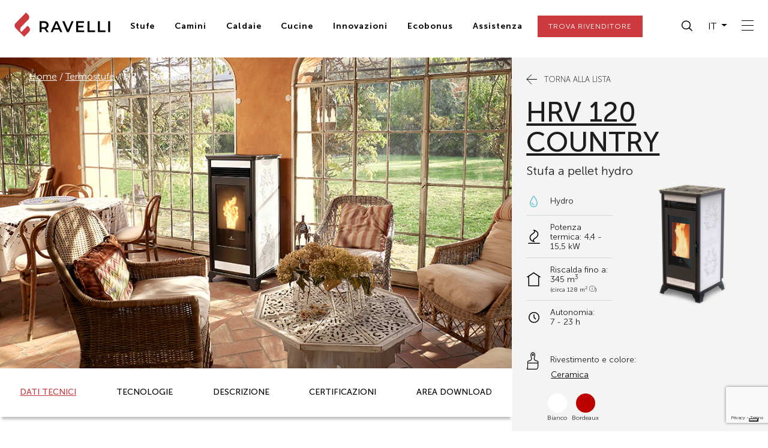

--- FILE ---
content_type: text/html; charset=UTF-8
request_url: https://ita.ravelligroup.it/prodotto/hrv-120-country/
body_size: 31836
content:
<!doctype html>
<html lang="it-IT">

<head>
    <!-- Required meta tags -->
    <meta charset="UTF-8">
    <meta name="viewport" content="width=device-width, initial-scale=1">
    <meta name="facebook-domain-verification" content="oetwmlimuq0ql5dliiw3q15fkas5bz" />
    <meta name="facebook-domain-verification" content="3554wypxnr63zleilm9g7t8b3lqbzp" />

    <meta name='robots' content='index, follow, max-image-preview:large, max-snippet:-1, max-video-preview:-1' />

	<!-- This site is optimized with the Yoast SEO plugin v20.11 - https://yoast.com/wordpress/plugins/seo/ -->
	<title>HRV 120 Country | Ravelli</title>
	<link rel="canonical" href="https://ita.ravelligroup.it/prodotto/hrv-120-country/" />
	<meta property="og:locale" content="it_IT" />
	<meta property="og:type" content="article" />
	<meta property="og:title" content="HRV 120 Country | Ravelli" />
	<meta property="og:description" content="Braciere autopulente – Top in ghisa – Rivestimento in ceramica – Un ventilatore frontale disattivabile – Palmare touch Leggi di più" />
	<meta property="og:url" content="https://ita.ravelligroup.it/prodotto/hrv-120-country/" />
	<meta property="og:site_name" content="Ravelli" />
	<meta property="article:modified_time" content="2024-05-17T10:02:17+00:00" />
	<meta property="og:image" content="https://ita.ravelligroup.it/wp-content/uploads/00_product_images/Hrv120Coutry/HRV120Country_bdx_stufa_Ravelli_listing.jpg" />
	<meta property="og:image:width" content="440" />
	<meta property="og:image:height" content="440" />
	<meta property="og:image:type" content="image/jpeg" />
	<meta name="twitter:card" content="summary_large_image" />
	<!-- / Yoast SEO plugin. -->


<link rel='dns-prefetch' href='//www.google.com' />
<link rel='dns-prefetch' href='//cdnjs.cloudflare.com' />
<link rel='dns-prefetch' href='//maps.googleapis.com' />
<link rel='stylesheet' id='wp-block-library-css' href='https://ita.ravelligroup.it/wp-includes/css/dist/block-library/style.min.css' media='all' />
<link rel='stylesheet' id='my-custom-block-frontend-css-css' href='https://ita.ravelligroup.it/wp-content/plugins/wpdm-gutenberg-blocks/build/style.css' media='all' />
<link rel='stylesheet' id='classic-theme-styles-css' href='https://ita.ravelligroup.it/wp-includes/css/classic-themes.min.css' media='all' />
<style id='global-styles-inline-css'>
body{--wp--preset--color--black: #000000;--wp--preset--color--cyan-bluish-gray: #abb8c3;--wp--preset--color--white: #ffffff;--wp--preset--color--pale-pink: #f78da7;--wp--preset--color--vivid-red: #cf2e2e;--wp--preset--color--luminous-vivid-orange: #ff6900;--wp--preset--color--luminous-vivid-amber: #fcb900;--wp--preset--color--light-green-cyan: #7bdcb5;--wp--preset--color--vivid-green-cyan: #00d084;--wp--preset--color--pale-cyan-blue: #8ed1fc;--wp--preset--color--vivid-cyan-blue: #0693e3;--wp--preset--color--vivid-purple: #9b51e0;--wp--preset--gradient--vivid-cyan-blue-to-vivid-purple: linear-gradient(135deg,rgba(6,147,227,1) 0%,rgb(155,81,224) 100%);--wp--preset--gradient--light-green-cyan-to-vivid-green-cyan: linear-gradient(135deg,rgb(122,220,180) 0%,rgb(0,208,130) 100%);--wp--preset--gradient--luminous-vivid-amber-to-luminous-vivid-orange: linear-gradient(135deg,rgba(252,185,0,1) 0%,rgba(255,105,0,1) 100%);--wp--preset--gradient--luminous-vivid-orange-to-vivid-red: linear-gradient(135deg,rgba(255,105,0,1) 0%,rgb(207,46,46) 100%);--wp--preset--gradient--very-light-gray-to-cyan-bluish-gray: linear-gradient(135deg,rgb(238,238,238) 0%,rgb(169,184,195) 100%);--wp--preset--gradient--cool-to-warm-spectrum: linear-gradient(135deg,rgb(74,234,220) 0%,rgb(151,120,209) 20%,rgb(207,42,186) 40%,rgb(238,44,130) 60%,rgb(251,105,98) 80%,rgb(254,248,76) 100%);--wp--preset--gradient--blush-light-purple: linear-gradient(135deg,rgb(255,206,236) 0%,rgb(152,150,240) 100%);--wp--preset--gradient--blush-bordeaux: linear-gradient(135deg,rgb(254,205,165) 0%,rgb(254,45,45) 50%,rgb(107,0,62) 100%);--wp--preset--gradient--luminous-dusk: linear-gradient(135deg,rgb(255,203,112) 0%,rgb(199,81,192) 50%,rgb(65,88,208) 100%);--wp--preset--gradient--pale-ocean: linear-gradient(135deg,rgb(255,245,203) 0%,rgb(182,227,212) 50%,rgb(51,167,181) 100%);--wp--preset--gradient--electric-grass: linear-gradient(135deg,rgb(202,248,128) 0%,rgb(113,206,126) 100%);--wp--preset--gradient--midnight: linear-gradient(135deg,rgb(2,3,129) 0%,rgb(40,116,252) 100%);--wp--preset--duotone--dark-grayscale: url('#wp-duotone-dark-grayscale');--wp--preset--duotone--grayscale: url('#wp-duotone-grayscale');--wp--preset--duotone--purple-yellow: url('#wp-duotone-purple-yellow');--wp--preset--duotone--blue-red: url('#wp-duotone-blue-red');--wp--preset--duotone--midnight: url('#wp-duotone-midnight');--wp--preset--duotone--magenta-yellow: url('#wp-duotone-magenta-yellow');--wp--preset--duotone--purple-green: url('#wp-duotone-purple-green');--wp--preset--duotone--blue-orange: url('#wp-duotone-blue-orange');--wp--preset--font-size--small: 13px;--wp--preset--font-size--medium: 20px;--wp--preset--font-size--large: 36px;--wp--preset--font-size--x-large: 42px;--wp--preset--spacing--20: 0.44rem;--wp--preset--spacing--30: 0.67rem;--wp--preset--spacing--40: 1rem;--wp--preset--spacing--50: 1.5rem;--wp--preset--spacing--60: 2.25rem;--wp--preset--spacing--70: 3.38rem;--wp--preset--spacing--80: 5.06rem;--wp--preset--shadow--natural: 6px 6px 9px rgba(0, 0, 0, 0.2);--wp--preset--shadow--deep: 12px 12px 50px rgba(0, 0, 0, 0.4);--wp--preset--shadow--sharp: 6px 6px 0px rgba(0, 0, 0, 0.2);--wp--preset--shadow--outlined: 6px 6px 0px -3px rgba(255, 255, 255, 1), 6px 6px rgba(0, 0, 0, 1);--wp--preset--shadow--crisp: 6px 6px 0px rgba(0, 0, 0, 1);}:where(.is-layout-flex){gap: 0.5em;}body .is-layout-flow > .alignleft{float: left;margin-inline-start: 0;margin-inline-end: 2em;}body .is-layout-flow > .alignright{float: right;margin-inline-start: 2em;margin-inline-end: 0;}body .is-layout-flow > .aligncenter{margin-left: auto !important;margin-right: auto !important;}body .is-layout-constrained > .alignleft{float: left;margin-inline-start: 0;margin-inline-end: 2em;}body .is-layout-constrained > .alignright{float: right;margin-inline-start: 2em;margin-inline-end: 0;}body .is-layout-constrained > .aligncenter{margin-left: auto !important;margin-right: auto !important;}body .is-layout-constrained > :where(:not(.alignleft):not(.alignright):not(.alignfull)){max-width: var(--wp--style--global--content-size);margin-left: auto !important;margin-right: auto !important;}body .is-layout-constrained > .alignwide{max-width: var(--wp--style--global--wide-size);}body .is-layout-flex{display: flex;}body .is-layout-flex{flex-wrap: wrap;align-items: center;}body .is-layout-flex > *{margin: 0;}:where(.wp-block-columns.is-layout-flex){gap: 2em;}.has-black-color{color: var(--wp--preset--color--black) !important;}.has-cyan-bluish-gray-color{color: var(--wp--preset--color--cyan-bluish-gray) !important;}.has-white-color{color: var(--wp--preset--color--white) !important;}.has-pale-pink-color{color: var(--wp--preset--color--pale-pink) !important;}.has-vivid-red-color{color: var(--wp--preset--color--vivid-red) !important;}.has-luminous-vivid-orange-color{color: var(--wp--preset--color--luminous-vivid-orange) !important;}.has-luminous-vivid-amber-color{color: var(--wp--preset--color--luminous-vivid-amber) !important;}.has-light-green-cyan-color{color: var(--wp--preset--color--light-green-cyan) !important;}.has-vivid-green-cyan-color{color: var(--wp--preset--color--vivid-green-cyan) !important;}.has-pale-cyan-blue-color{color: var(--wp--preset--color--pale-cyan-blue) !important;}.has-vivid-cyan-blue-color{color: var(--wp--preset--color--vivid-cyan-blue) !important;}.has-vivid-purple-color{color: var(--wp--preset--color--vivid-purple) !important;}.has-black-background-color{background-color: var(--wp--preset--color--black) !important;}.has-cyan-bluish-gray-background-color{background-color: var(--wp--preset--color--cyan-bluish-gray) !important;}.has-white-background-color{background-color: var(--wp--preset--color--white) !important;}.has-pale-pink-background-color{background-color: var(--wp--preset--color--pale-pink) !important;}.has-vivid-red-background-color{background-color: var(--wp--preset--color--vivid-red) !important;}.has-luminous-vivid-orange-background-color{background-color: var(--wp--preset--color--luminous-vivid-orange) !important;}.has-luminous-vivid-amber-background-color{background-color: var(--wp--preset--color--luminous-vivid-amber) !important;}.has-light-green-cyan-background-color{background-color: var(--wp--preset--color--light-green-cyan) !important;}.has-vivid-green-cyan-background-color{background-color: var(--wp--preset--color--vivid-green-cyan) !important;}.has-pale-cyan-blue-background-color{background-color: var(--wp--preset--color--pale-cyan-blue) !important;}.has-vivid-cyan-blue-background-color{background-color: var(--wp--preset--color--vivid-cyan-blue) !important;}.has-vivid-purple-background-color{background-color: var(--wp--preset--color--vivid-purple) !important;}.has-black-border-color{border-color: var(--wp--preset--color--black) !important;}.has-cyan-bluish-gray-border-color{border-color: var(--wp--preset--color--cyan-bluish-gray) !important;}.has-white-border-color{border-color: var(--wp--preset--color--white) !important;}.has-pale-pink-border-color{border-color: var(--wp--preset--color--pale-pink) !important;}.has-vivid-red-border-color{border-color: var(--wp--preset--color--vivid-red) !important;}.has-luminous-vivid-orange-border-color{border-color: var(--wp--preset--color--luminous-vivid-orange) !important;}.has-luminous-vivid-amber-border-color{border-color: var(--wp--preset--color--luminous-vivid-amber) !important;}.has-light-green-cyan-border-color{border-color: var(--wp--preset--color--light-green-cyan) !important;}.has-vivid-green-cyan-border-color{border-color: var(--wp--preset--color--vivid-green-cyan) !important;}.has-pale-cyan-blue-border-color{border-color: var(--wp--preset--color--pale-cyan-blue) !important;}.has-vivid-cyan-blue-border-color{border-color: var(--wp--preset--color--vivid-cyan-blue) !important;}.has-vivid-purple-border-color{border-color: var(--wp--preset--color--vivid-purple) !important;}.has-vivid-cyan-blue-to-vivid-purple-gradient-background{background: var(--wp--preset--gradient--vivid-cyan-blue-to-vivid-purple) !important;}.has-light-green-cyan-to-vivid-green-cyan-gradient-background{background: var(--wp--preset--gradient--light-green-cyan-to-vivid-green-cyan) !important;}.has-luminous-vivid-amber-to-luminous-vivid-orange-gradient-background{background: var(--wp--preset--gradient--luminous-vivid-amber-to-luminous-vivid-orange) !important;}.has-luminous-vivid-orange-to-vivid-red-gradient-background{background: var(--wp--preset--gradient--luminous-vivid-orange-to-vivid-red) !important;}.has-very-light-gray-to-cyan-bluish-gray-gradient-background{background: var(--wp--preset--gradient--very-light-gray-to-cyan-bluish-gray) !important;}.has-cool-to-warm-spectrum-gradient-background{background: var(--wp--preset--gradient--cool-to-warm-spectrum) !important;}.has-blush-light-purple-gradient-background{background: var(--wp--preset--gradient--blush-light-purple) !important;}.has-blush-bordeaux-gradient-background{background: var(--wp--preset--gradient--blush-bordeaux) !important;}.has-luminous-dusk-gradient-background{background: var(--wp--preset--gradient--luminous-dusk) !important;}.has-pale-ocean-gradient-background{background: var(--wp--preset--gradient--pale-ocean) !important;}.has-electric-grass-gradient-background{background: var(--wp--preset--gradient--electric-grass) !important;}.has-midnight-gradient-background{background: var(--wp--preset--gradient--midnight) !important;}.has-small-font-size{font-size: var(--wp--preset--font-size--small) !important;}.has-medium-font-size{font-size: var(--wp--preset--font-size--medium) !important;}.has-large-font-size{font-size: var(--wp--preset--font-size--large) !important;}.has-x-large-font-size{font-size: var(--wp--preset--font-size--x-large) !important;}
.wp-block-navigation a:where(:not(.wp-element-button)){color: inherit;}
:where(.wp-block-columns.is-layout-flex){gap: 2em;}
.wp-block-pullquote{font-size: 1.5em;line-height: 1.6;}
</style>
<link rel='stylesheet' id='wpml-blocks-css' href='https://ita.ravelligroup.it/wp-content/plugins/sitepress-multilingual-cms/dist/css/blocks/styles.css' media='all' />
<link rel='stylesheet' id='pb-accordion-blocks-style-css' href='https://ita.ravelligroup.it/wp-content/plugins/accordion-blocks/build/index.css' media='all' />
<link rel='stylesheet' id='contact-form-7-css' href='https://ita.ravelligroup.it/wp-content/plugins/contact-form-7/includes/css/styles.css' media='all' />
<link rel='stylesheet' id='wpdm-front-css' href='https://ita.ravelligroup.it/wp-content/plugins/download-manager/assets/css/front.css' media='all' />
<link rel='stylesheet' id='wordpress-store-locator-css' href='https://ita.ravelligroup.it/wp-content/plugins/wordpress-store-locator/public/css/wordpress-store-locator-public.css' media='all' />
<link rel='stylesheet' id='wordpress-store-locator-bootstrap-css' href='https://ita.ravelligroup.it/wp-content/plugins/wordpress-store-locator/public/css/bootstrap.min.css' media='all' />
<link rel='stylesheet' id='wordpress-store-locator-custom-css' href='https://ita.ravelligroup.it/wp-content/plugins/wordpress-store-locator/public/css/wordpress-store-locator-custom.css' media='all' />
<link rel='stylesheet' id='wpda_wpdp_public-css' href='https://ita.ravelligroup.it/wp-content/plugins/wp-data-access/public/../assets/css/wpda_public.css' media='all' />
<style id='wpgb-head-inline-css'>
.wp-grid-builder:not(.wpgb-template),.wpgb-facet{opacity:0.01}.wpgb-facet fieldset{margin:0;padding:0;border:none;outline:none;box-shadow:none}.wpgb-facet fieldset:last-child{margin-bottom:40px;}.wpgb-facet fieldset legend.wpgb-sr-only{height:1px;width:1px}
</style>
<link rel='stylesheet' id='wpml-legacy-dropdown-0-css' href='https://ita.ravelligroup.it/wp-content/plugins/sitepress-multilingual-cms/templates/language-switchers/legacy-dropdown/style.min.css' media='all' />
<style id='wpml-legacy-dropdown-0-inline-css'>
.wpml-ls-statics-shortcode_actions{background-color:#eeeeee;}.wpml-ls-statics-shortcode_actions, .wpml-ls-statics-shortcode_actions .wpml-ls-sub-menu, .wpml-ls-statics-shortcode_actions a {border-color:#cdcdcd;}.wpml-ls-statics-shortcode_actions a, .wpml-ls-statics-shortcode_actions .wpml-ls-sub-menu a, .wpml-ls-statics-shortcode_actions .wpml-ls-sub-menu a:link, .wpml-ls-statics-shortcode_actions li:not(.wpml-ls-current-language) .wpml-ls-link, .wpml-ls-statics-shortcode_actions li:not(.wpml-ls-current-language) .wpml-ls-link:link {color:#444444;background-color:#ffffff;}.wpml-ls-statics-shortcode_actions a, .wpml-ls-statics-shortcode_actions .wpml-ls-sub-menu a:hover,.wpml-ls-statics-shortcode_actions .wpml-ls-sub-menu a:focus, .wpml-ls-statics-shortcode_actions .wpml-ls-sub-menu a:link:hover, .wpml-ls-statics-shortcode_actions .wpml-ls-sub-menu a:link:focus {color:#000000;background-color:#eeeeee;}.wpml-ls-statics-shortcode_actions .wpml-ls-current-language > a {color:#444444;background-color:#ffffff;}.wpml-ls-statics-shortcode_actions .wpml-ls-current-language:hover>a, .wpml-ls-statics-shortcode_actions .wpml-ls-current-language>a:focus {color:#000000;background-color:#eeeeee;}
</style>
<link rel='stylesheet' id='wpml-menu-item-0-css' href='https://ita.ravelligroup.it/wp-content/plugins/sitepress-multilingual-cms/templates/language-switchers/menu-item/style.min.css' media='all' />
<link rel='stylesheet' id='picostrap-styles-css' href='https://ita.ravelligroup.it/wp-content/themes/ravelli/styles-bundle.css' media='all' />
<link rel='stylesheet' id='slick-css' href='https://cdnjs.cloudflare.com/ajax/libs/slick-carousel/1.8.1/slick.min.css' media='all' />
<link rel='stylesheet' id='aos-css' href='https://cdnjs.cloudflare.com/ajax/libs/aos/2.3.4/aos.css' media='all' />
<link rel='stylesheet' id='select2-css' href='https://cdnjs.cloudflare.com/ajax/libs/select2/4.0.13/css/select2.min.css' media='all' />
<link rel='stylesheet' id='animate-css' href='https://cdnjs.cloudflare.com/ajax/libs/animate.css/4.1.1/animate.min.css' media='all' />
<link rel='stylesheet' id='hamburgers-css' href='https://cdnjs.cloudflare.com/ajax/libs/hamburgers/1.2.1/hamburgers.min.css' media='all' />
<link rel='stylesheet' id='slick-theme-css' href='https://cdnjs.cloudflare.com/ajax/libs/slick-carousel/1.8.1/slick-theme.min.css' media='all' />
<link rel='stylesheet' id='searchwp-live-search-css' href='https://ita.ravelligroup.it/wp-content/plugins/searchwp-live-ajax-search/assets/styles/style.css' media='all' />
<link rel='stylesheet' id='cf7cf-style-css' href='https://ita.ravelligroup.it/wp-content/plugins/cf7-conditional-fields/style.css' media='all' />
<script src='https://ita.ravelligroup.it/wp-includes/js/jquery/jquery.min.js' id='jquery-core-js'></script>
<script src='https://ita.ravelligroup.it/wp-includes/js/jquery/jquery-migrate.min.js' id='jquery-migrate-js'></script>
<script id='wpml-cookie-js-extra'>
var wpml_cookies = {"wp-wpml_current_language":{"value":"it","expires":1,"path":"\/"}};
var wpml_cookies = {"wp-wpml_current_language":{"value":"it","expires":1,"path":"\/"}};
</script>
<script src='https://ita.ravelligroup.it/wp-content/plugins/sitepress-multilingual-cms/res/js/cookies/language-cookie.js' id='wpml-cookie-js'></script>
<script id='wpdm-frontjs-js-extra'>
var wpdm_url = {"home":"https:\/\/ita.ravelligroup.it\/","site":"https:\/\/ita.ravelligroup.it\/","ajax":"https:\/\/ita.ravelligroup.it\/wp-admin\/admin-ajax.php"};
var wpdm_js = {"spinner":"<i class=\"fas fa-sun fa-spin\"><\/i>"};
</script>
<script src='https://ita.ravelligroup.it/wp-content/plugins/download-manager/assets/js/front.js' id='wpdm-frontjs-js'></script>
<script src='https://ita.ravelligroup.it/wp-includes/js/underscore.min.js' id='underscore-js'></script>
<script src='https://ita.ravelligroup.it/wp-includes/js/backbone.min.js' id='backbone-js'></script>
<script id='wp-api-request-js-extra'>
var wpApiSettings = {"root":"https:\/\/ita.ravelligroup.it\/wp-json\/","nonce":"8059bb49d6","versionString":"wp\/v2\/"};
</script>
<script src='https://ita.ravelligroup.it/wp-includes/js/api-request.min.js' id='wp-api-request-js'></script>
<script src='https://ita.ravelligroup.it/wp-includes/js/wp-api.min.js' id='wp-api-js'></script>
<script id='wpda_rest_api-js-extra'>
var wpdaApiSettings = {"path":"wpda"};
</script>
<script src='https://ita.ravelligroup.it/wp-content/plugins/wp-data-access/public/../assets/js/wpda_rest_api.js' id='wpda_rest_api-js'></script>
<script src='https://ita.ravelligroup.it/wp-content/plugins/sitepress-multilingual-cms/templates/language-switchers/legacy-dropdown/script.min.js' id='wpml-legacy-dropdown-0-js'></script>
<script id='wpml-xdomain-data-js-extra'>
var wpml_xdomain_data = {"css_selector":"wpml-ls-item","ajax_url":"https:\/\/ita.ravelligroup.it\/wp-admin\/admin-ajax.php","current_lang":"it","_nonce":"807a7db62d"};
</script>
<script src='https://ita.ravelligroup.it/wp-content/plugins/sitepress-multilingual-cms/res/js/xdomain-data.js' id='wpml-xdomain-data-js'></script>
<meta name="generator" content="WPML ver:4.6.4 stt:66,65,67,39,1,4,3,27,2,52;" />
<link rel="alternate" hreflang="it-it" href="https://ita.ravelligroup.it/prodotto/hrv-120-country/" />
<link rel="alternate" hreflang="fr-fr" href="https://fra.ravelligroup.it/produit/hrv-120-country/" />
<link rel="alternate" hreflang="en-gb" href="https://eng.ravelligroup.it/prodotto/hrv-120-country/" />
<link rel="alternate" hreflang="nl-be" href="https://bel.ravelligroup.it/prodotto/hrv-120-country/" />
<link rel="alternate" hreflang="es-es" href="https://esp.ravelligroup.it/prodotto/hrv-120-country/" />
<link rel="alternate" hreflang="x-default" href="https://ita.ravelligroup.it/prodotto/hrv-120-country/" />
<meta name="framework" content="weLaunch 4.1.24" /><noscript><style>.wp-grid-builder .wpgb-card.wpgb-card-hidden .wpgb-card-wrapper{opacity:1!important;visibility:visible!important;transform:none!important}.wpgb-facet {opacity:1!important;pointer-events:auto!important}.wpgb-facet *:not(.wpgb-pagination-facet){display:none}</style></noscript>         <meta name="theme-color" content="#cd3a3e" />

<!-- Schema & Structured Data For WP v1.32 - -->
<script type="application/ld+json" class="saswp-schema-markup-output">
[{"@context":"https://schema.org/","@type":"Product","@id":"https://ita.ravelligroup.it/prodotto/hrv-120-country/#Product","name":"HRV 120 Country","brand":{"@type":"Brand","name":"Ravelli"},"description":"Braciere autopulente – Top in ghisa – Rivestimento in ceramica – Un ventilatore frontale disattivabile – Palmare touch","offers":{"price":"0","priceCurrency":"EUR"},"image":[{"@type":"ImageObject","@id":"https://ita.ravelligroup.it/prodotto/hrv-120-country/#primaryimage","url":"https://ita.ravelligroup.it/wp-content/uploads/00_product_images/Hrv120Coutry/HRV120Country_bdx_stufa_Ravelli_listing-1200x1200.jpg","width":"1200","height":"1200"},{"@type":"ImageObject","url":"https://ita.ravelligroup.it/wp-content/uploads/00_product_images/Hrv120Coutry/HRV120Country_bdx_stufa_Ravelli_listing-1200x900.jpg","width":"1200","height":"900"},{"@type":"ImageObject","url":"https://ita.ravelligroup.it/wp-content/uploads/00_product_images/Hrv120Coutry/HRV120Country_bdx_stufa_Ravelli_listing-1200x675.jpg","width":"1200","height":"675"}]}]
</script>

<link rel="icon" href="https://ita.ravelligroup.it/wp-content/uploads/2022/07/cropped-android-chrome-512x512-1-32x32.png" sizes="32x32" />
<link rel="icon" href="https://ita.ravelligroup.it/wp-content/uploads/2022/07/cropped-android-chrome-512x512-1-192x192.png" sizes="192x192" />
<link rel="apple-touch-icon" href="https://ita.ravelligroup.it/wp-content/uploads/2022/07/cropped-android-chrome-512x512-1-180x180.png" />
<meta name="msapplication-TileImage" content="https://ita.ravelligroup.it/wp-content/uploads/2022/07/cropped-android-chrome-512x512-1-270x270.png" />
		<style id="wp-custom-css">
			#footer-contacts div[class*='col-']:first-child > div:first-child {
	display:none;
}

#footer-contacts div[class*='col-']:first-child > div:not(:first-child) > div:first-child {
	margin-top: 1rem;
}
		</style>
		                <style>
            /* WPDM Link Template Styles */        </style>
            <style>
            :root {
                --color-primary: #4a8eff;
                --color-primary-rgb: 74, 142, 255;
                --color-primary-hover: #5998ff;
                --color-primary-active: #3281ff;
                --color-secondary: #6c757d;
                --color-secondary-rgb: 108, 117, 125;
                --color-secondary-hover: #6c757d;
                --color-secondary-active: #6c757d;
                --color-success: #018e11;
                --color-success-rgb: 1, 142, 17;
                --color-success-hover: #0aad01;
                --color-success-active: #0c8c01;
                --color-info: #2CA8FF;
                --color-info-rgb: 44, 168, 255;
                --color-info-hover: #2CA8FF;
                --color-info-active: #2CA8FF;
                --color-warning: #FFB236;
                --color-warning-rgb: 255, 178, 54;
                --color-warning-hover: #FFB236;
                --color-warning-active: #FFB236;
                --color-danger: #ff5062;
                --color-danger-rgb: 255, 80, 98;
                --color-danger-hover: #ff5062;
                --color-danger-active: #ff5062;
                --color-green: #30b570;
                --color-blue: #0073ff;
                --color-purple: #8557D3;
                --color-red: #ff5062;
                --color-muted: rgba(69, 89, 122, 0.6);
                --wpdm-font:  -apple-system, BlinkMacSystemFont, "Segoe UI", Roboto, Helvetica, Arial, sans-serif, "Apple Color Emoji", "Segoe UI Emoji", "Segoe UI Symbol";
            }

            .wpdm-download-link.btn.btn-primary {
                border-radius: 4px;
            }
        </style>
        <script>
            function wpdm_rest_url(request) {
                return "https://ita.ravelligroup.it/wp-json/wpdm/" + request;
            }
        </script>
    
    <!-- Consent mode -->
    <script>
        window.dataLayer = window.dataLayer || [];

        function gtag() {
            dataLayer.push(arguments);
        }

        gtag("consent", "default", {
            ad_storage: "denied",
            analytics_storage: "denied",
            functionality_storage: "denied", // optional
            personalization_storage: "denied", // optional
            security_storage: "denied", // optional
            wait_for_update: 2000 // milliseconds
        });
        // Improve ad click measurement quality (optional)
        gtag('set', 'url_passthrough', false);
        // Further redact your ads data (optional)
        gtag("set", "ads_data_redaction", false);
    </script>

    <!-- Google Tag Manager -->
    <script>
        (function(w, d, s, l, i) {
            w[l] = w[l] || [];
            w[l].push({
                'gtm.start': new Date().getTime(),
                event: 'gtm.js'
            });
            var f = d.getElementsByTagName(s)[0],
                j = d.createElement(s),
                dl = l != 'dataLayer' ? '&l=' + l : '';
            j.async = true;
            j.src =
                'https://www.googletagmanager.com/gtm.js?id=' + i + dl;
            f.parentNode.insertBefore(j, f);
        })(window, document, 'script', 'dataLayer', 'GTM-5K87QW2');
    </script>

    <!-- Iubenda -->
    <script type="text/javascript">
        
        var _iub = _iub || [];
        _iub.csConfiguration = {
            "askConsentAtCookiePolicyUpdate": true,
            "countryDetection": true,
            "enableLgpd": true,
            "enableUspr": true,
            "lgpdAppliesGlobally": false,
            "perPurposeConsent": true,
            "purposes": "1,2,3,4,5",
            "siteId": 3012550,
            "cookiePolicyId": 62394744,
            "lang": "it",
            "callback": {
                "onPreferenceExpressedOrNotNeeded": function(preferences) {
                    try {
                        iubenda_gtm_callback(preferences);
                    } catch (error) {}
                }
            },
            "banner": {
                "acceptButtonColor": "#CD3A3E",
                "acceptButtonDisplay": true,
                "closeButtonDisplay": false,
                "customizeButtonColor": "#212121",
                "customizeButtonDisplay": true,
                "explicitWithdrawal": true,
                "listPurposes": true,
                "position": "float-bottom-center",
                "rejectButtonColor": "#212121",
                "rejectButtonDisplay": true,
                "showPurposesToggles": true
            }
        };
    </script>
    <script type="text/javascript" src="//cdn.iubenda.com/cs/gpp/stub.js"></script>
    <script type="text/javascript" src="//cdn.iubenda.com/cs/iubenda_cs.js" charset="UTF-8" async></script>
    <script type="text/javascript">
        (function(w, d) {
            var loader = function() {
                var s = d.createElement("script"),
                    tag = d.getElementsByTagName("script")[0];
                s.src = "https://cdn.iubenda.com/iubenda.js";
                tag.parentNode.insertBefore(s, tag);
            };
            if (w.addEventListener) {
                w.addEventListener("load", loader, false);
            } else if (w.attachEvent) {
                w.attachEvent("onload", loader);
            } else {
                w.onload = loader;
            }
        })(window, document);
    </script>
    <!-- Callback GTM -->
    <script type="text/javascript">
        function iubenda_gtm_callback(preference) {
            dataLayer.push({
                iubenda_ccpa_opted_out: _iub.cs.api.isCcpaOptedOut()
            });
            if (!preference) {
                dataLayer.push({
                    event: "iubenda_preference_not_needed"
                });
            } else {
                if (preference.consent === true) {
                    dataLayer.push({
                        event: "iubenda_consent_given"
                    });
                } else if (preference.consent === false) {
                    dataLayer.push({
                        event: "iubenda_consent_rejected"
                    });
                } else if (preference.purposes) {
                    for (var purposeId in preference.purposes) {
                        if (preference.purposes[purposeId]) {
                            dataLayer.push({
                                event: "iubenda_consent_given_purpose_" + purposeId
                            });
                        }
                    }
                }
            }
        }
    </script>


</head>

<body class="prodotto-template-default single single-prodotto postid-14281 wp-embed-responsive picostrap_header_navbar_position_fixed-top scroll-position-at-top">

    <!-- Google Tag Manager (noscript) -->
    <noscript><iframe src="https://www.googletagmanager.com/ns.html?id=GTM-5K87QW2" height="0" width="0" style="display:none;visibility:hidden"></iframe></noscript>
    <!-- End Google Tag Manager (noscript) -->

    <svg xmlns="http://www.w3.org/2000/svg" viewBox="0 0 0 0" width="0" height="0" focusable="false" role="none" style="visibility: hidden; position: absolute; left: -9999px; overflow: hidden;" ><defs><filter id="wp-duotone-dark-grayscale"><feColorMatrix color-interpolation-filters="sRGB" type="matrix" values=" .299 .587 .114 0 0 .299 .587 .114 0 0 .299 .587 .114 0 0 .299 .587 .114 0 0 " /><feComponentTransfer color-interpolation-filters="sRGB" ><feFuncR type="table" tableValues="0 0.49803921568627" /><feFuncG type="table" tableValues="0 0.49803921568627" /><feFuncB type="table" tableValues="0 0.49803921568627" /><feFuncA type="table" tableValues="1 1" /></feComponentTransfer><feComposite in2="SourceGraphic" operator="in" /></filter></defs></svg><svg xmlns="http://www.w3.org/2000/svg" viewBox="0 0 0 0" width="0" height="0" focusable="false" role="none" style="visibility: hidden; position: absolute; left: -9999px; overflow: hidden;" ><defs><filter id="wp-duotone-grayscale"><feColorMatrix color-interpolation-filters="sRGB" type="matrix" values=" .299 .587 .114 0 0 .299 .587 .114 0 0 .299 .587 .114 0 0 .299 .587 .114 0 0 " /><feComponentTransfer color-interpolation-filters="sRGB" ><feFuncR type="table" tableValues="0 1" /><feFuncG type="table" tableValues="0 1" /><feFuncB type="table" tableValues="0 1" /><feFuncA type="table" tableValues="1 1" /></feComponentTransfer><feComposite in2="SourceGraphic" operator="in" /></filter></defs></svg><svg xmlns="http://www.w3.org/2000/svg" viewBox="0 0 0 0" width="0" height="0" focusable="false" role="none" style="visibility: hidden; position: absolute; left: -9999px; overflow: hidden;" ><defs><filter id="wp-duotone-purple-yellow"><feColorMatrix color-interpolation-filters="sRGB" type="matrix" values=" .299 .587 .114 0 0 .299 .587 .114 0 0 .299 .587 .114 0 0 .299 .587 .114 0 0 " /><feComponentTransfer color-interpolation-filters="sRGB" ><feFuncR type="table" tableValues="0.54901960784314 0.98823529411765" /><feFuncG type="table" tableValues="0 1" /><feFuncB type="table" tableValues="0.71764705882353 0.25490196078431" /><feFuncA type="table" tableValues="1 1" /></feComponentTransfer><feComposite in2="SourceGraphic" operator="in" /></filter></defs></svg><svg xmlns="http://www.w3.org/2000/svg" viewBox="0 0 0 0" width="0" height="0" focusable="false" role="none" style="visibility: hidden; position: absolute; left: -9999px; overflow: hidden;" ><defs><filter id="wp-duotone-blue-red"><feColorMatrix color-interpolation-filters="sRGB" type="matrix" values=" .299 .587 .114 0 0 .299 .587 .114 0 0 .299 .587 .114 0 0 .299 .587 .114 0 0 " /><feComponentTransfer color-interpolation-filters="sRGB" ><feFuncR type="table" tableValues="0 1" /><feFuncG type="table" tableValues="0 0.27843137254902" /><feFuncB type="table" tableValues="0.5921568627451 0.27843137254902" /><feFuncA type="table" tableValues="1 1" /></feComponentTransfer><feComposite in2="SourceGraphic" operator="in" /></filter></defs></svg><svg xmlns="http://www.w3.org/2000/svg" viewBox="0 0 0 0" width="0" height="0" focusable="false" role="none" style="visibility: hidden; position: absolute; left: -9999px; overflow: hidden;" ><defs><filter id="wp-duotone-midnight"><feColorMatrix color-interpolation-filters="sRGB" type="matrix" values=" .299 .587 .114 0 0 .299 .587 .114 0 0 .299 .587 .114 0 0 .299 .587 .114 0 0 " /><feComponentTransfer color-interpolation-filters="sRGB" ><feFuncR type="table" tableValues="0 0" /><feFuncG type="table" tableValues="0 0.64705882352941" /><feFuncB type="table" tableValues="0 1" /><feFuncA type="table" tableValues="1 1" /></feComponentTransfer><feComposite in2="SourceGraphic" operator="in" /></filter></defs></svg><svg xmlns="http://www.w3.org/2000/svg" viewBox="0 0 0 0" width="0" height="0" focusable="false" role="none" style="visibility: hidden; position: absolute; left: -9999px; overflow: hidden;" ><defs><filter id="wp-duotone-magenta-yellow"><feColorMatrix color-interpolation-filters="sRGB" type="matrix" values=" .299 .587 .114 0 0 .299 .587 .114 0 0 .299 .587 .114 0 0 .299 .587 .114 0 0 " /><feComponentTransfer color-interpolation-filters="sRGB" ><feFuncR type="table" tableValues="0.78039215686275 1" /><feFuncG type="table" tableValues="0 0.94901960784314" /><feFuncB type="table" tableValues="0.35294117647059 0.47058823529412" /><feFuncA type="table" tableValues="1 1" /></feComponentTransfer><feComposite in2="SourceGraphic" operator="in" /></filter></defs></svg><svg xmlns="http://www.w3.org/2000/svg" viewBox="0 0 0 0" width="0" height="0" focusable="false" role="none" style="visibility: hidden; position: absolute; left: -9999px; overflow: hidden;" ><defs><filter id="wp-duotone-purple-green"><feColorMatrix color-interpolation-filters="sRGB" type="matrix" values=" .299 .587 .114 0 0 .299 .587 .114 0 0 .299 .587 .114 0 0 .299 .587 .114 0 0 " /><feComponentTransfer color-interpolation-filters="sRGB" ><feFuncR type="table" tableValues="0.65098039215686 0.40392156862745" /><feFuncG type="table" tableValues="0 1" /><feFuncB type="table" tableValues="0.44705882352941 0.4" /><feFuncA type="table" tableValues="1 1" /></feComponentTransfer><feComposite in2="SourceGraphic" operator="in" /></filter></defs></svg><svg xmlns="http://www.w3.org/2000/svg" viewBox="0 0 0 0" width="0" height="0" focusable="false" role="none" style="visibility: hidden; position: absolute; left: -9999px; overflow: hidden;" ><defs><filter id="wp-duotone-blue-orange"><feColorMatrix color-interpolation-filters="sRGB" type="matrix" values=" .299 .587 .114 0 0 .299 .587 .114 0 0 .299 .587 .114 0 0 .299 .587 .114 0 0 " /><feComponentTransfer color-interpolation-filters="sRGB" ><feFuncR type="table" tableValues="0.098039215686275 1" /><feFuncG type="table" tableValues="0 0.66274509803922" /><feFuncB type="table" tableValues="0.84705882352941 0.41960784313725" /><feFuncA type="table" tableValues="1 1" /></feComponentTransfer><feComposite in2="SourceGraphic" operator="in" /></filter></defs></svg>
    

        <!-- ******************* The Navbar Area ******************* -->
        <div id="wrapper-navbar"  >

            <a class="skip-link visually-hidden-focusable" href="#theme-main">Skip to content</a>


            <nav class="navbar navbar-expand-lg fixed-top  bg-transparent" aria-label="Main Navigation">

                <div class="container-fluid px-lg-4 py-3 flex-row justify-content-between text-center w-100">

                    <div id="logo-tagline-wrap" class="text-start">
                        <a href="https://ita.ravelligroup.it ">
                            <img src="https://ita.ravelligroup.it/wp-content/themes/ravelli/images/logo-ravelli-black@2x.png" alt="Ravelli" class="logo">
                        </a>
                    </div>

                    <div id="main-menu" class="container-fluid d-none d-lg-block">

                        <div class="" id="navbar-content">

                            <ul class="navbar-nav mr-auto mb-2 mb-lg-0 justify-content-between align-items-center w-100">

                                <li class="nav-item dropdown dropdown-mega position-static">
                                    <a class="nav-link dropdown-toggle" href="#" data-bs-toggle="dropdown" data-bs-auto-close="outside">Stufe</a>
                                    <div class="dropdown-menu bg-white p-0 animate__animated animate__fadeIn animate__faster">
                                        <div class="">
                                            <div class="row g-0 justify-content-center">
                                                
            <div class="col text-center">
            <a class="product-preview text-decoration-none py-5 animate__animated animate__slideInRight delay-0" href="https://ita.ravelligroup.it/stufe/stufe-convection/">
                <div class="product-preview-content">
                    <div class="product-thumb-wrapper d-flex">
                        <img class="product-thumb" src="https://ita.ravelligroup.it/wp-content/uploads/00_product_images/Flexi9/Flexi9_deco_bco_listing.jpg">
                    </div>
                    <div class="product-content">
                        <div class="product-title mt-5">Stufe a convezione</div>
                        <div class="product-excerpt color-gray mt-2">
                                                            <img class="me-1" src="https://ita.ravelligroup.it/wp-content/uploads/2022/08/convection-1.svg" width="30" />
                                Sistema Convection                                                    </div>
                    </div>
                    <div class="text-primary arrow-white arrow-red fw-bold mt-4 fs-8">Esplora</div>
                </div>
            </a>
        </div>
            <div class="col text-center">
            <a class="product-preview text-decoration-none py-5 animate__animated animate__slideInRight delay-1" href="https://ita.ravelligroup.it/stufe/stufe-air/">
                <div class="product-preview-content">
                    <div class="product-thumb-wrapper d-flex">
                        <img class="product-thumb" src="https://ita.ravelligroup.it/wp-content/uploads/00_product_images/Circular7_9/Circular7_brz_listing.jpg">
                    </div>
                    <div class="product-content">
                        <div class="product-title mt-5">Stufe ventilate</div>
                        <div class="product-excerpt color-gray mt-2">
                                                            <img class="me-1" src="https://ita.ravelligroup.it/wp-content/uploads/2022/08/air.svg" width="30" />
                                Sistema Air                                                    </div>
                    </div>
                    <div class="text-primary arrow-white arrow-red fw-bold mt-4 fs-8">Esplora</div>
                </div>
            </a>
        </div>
            <div class="col text-center">
            <a class="product-preview text-decoration-none py-5 animate__animated animate__slideInRight delay-2" href="https://ita.ravelligroup.it/stufe/stufe-flow/">
                <div class="product-preview-content">
                    <div class="product-thumb-wrapper d-flex">
                        <img class="product-thumb" src="https://ita.ravelligroup.it/wp-content/uploads/00_product_images/Stilo/Stilo_Stone_stufa_Ravelli_listing.jpg">
                    </div>
                    <div class="product-content">
                        <div class="product-title mt-5">Stufe canalizzate</div>
                        <div class="product-excerpt color-gray mt-2">
                                                            <img class="me-1" src="https://ita.ravelligroup.it/wp-content/uploads/2022/08/flow.svg" width="30" />
                                Sistema Flow                                                    </div>
                    </div>
                    <div class="text-primary arrow-white arrow-red fw-bold mt-4 fs-8">Esplora</div>
                </div>
            </a>
        </div>
            <div class="col text-center">
            <a class="product-preview text-decoration-none py-5 animate__animated animate__slideInRight delay-3" href="https://ita.ravelligroup.it/stufe/stufe-hydro/">
                <div class="product-preview-content">
                    <div class="product-thumb-wrapper d-flex">
                        <img class="product-thumb" src="https://ita.ravelligroup.it/wp-content/uploads/00_product_images/Hrv160Design/HRV160Design_blk_stufa_Ravelli_listing.jpg">
                    </div>
                    <div class="product-content">
                        <div class="product-title mt-5">Termostufe</div>
                        <div class="product-excerpt color-gray mt-2">
                                                            <img class="me-1" src="https://ita.ravelligroup.it/wp-content/uploads/2022/08/hydro.svg" width="30" />
                                Sistema Hydro                                                    </div>
                    </div>
                    <div class="text-primary arrow-white arrow-red fw-bold mt-4 fs-8">Esplora</div>
                </div>
            </a>
        </div>
            <div class="col text-center">
            <a class="product-preview text-decoration-none py-5 animate__animated animate__slideInRight delay-4" href="https://ita.ravelligroup.it/stufe/stufe-a-pellet/">
                <div class="product-preview-content">
                    <div class="product-thumb-wrapper d-flex">
                        <img class="product-thumb" src="https://ita.ravelligroup.it/wp-content/uploads/00_product_images/Block7_9/Block7__9_stufa_Ravelli_listing.jpg">
                    </div>
                    <div class="product-content">
                        <div class="product-title mt-5">Stufe a pellet</div>
                        <div class="product-excerpt color-gray mt-2">
                            <div class="mt-3">&nbsp;</div>                        </div>
                    </div>
                    <div class="text-primary arrow-white arrow-red fw-bold mt-4 fs-8">Esplora</div>
                </div>
            </a>
        </div>
            <div class="col text-center">
            <a class="product-preview text-decoration-none py-5 animate__animated animate__slideInRight delay-5" href="https://ita.ravelligroup.it/stufe/stufe-a-legna/">
                <div class="product-preview-content">
                    <div class="product-thumb-wrapper d-flex">
                        <img class="product-thumb" src="https://ita.ravelligroup.it/wp-content/uploads/00_product_images/Dafne_DafneView/DafneView_stufa_legna_Ravelli_listing_menu.jpg">
                    </div>
                    <div class="product-content">
                        <div class="product-title mt-5">Stufe a legna</div>
                        <div class="product-excerpt color-gray mt-2">
                            <div class="mt-3">&nbsp;</div>                        </div>
                    </div>
                    <div class="text-primary arrow-white arrow-red fw-bold mt-4 fs-8">Esplora</div>
                </div>
            </a>
        </div>
                                                    <div class="col-12">
                                                    <a href="https://ita.ravelligroup.it/stufe/" class="text-center bg-primary d-block py-2 animate__animated animate__fadeIn animate__faster"><span class="text-white arrow-white d-inline-block align-middle">Vedi tutte le stufe</span></a>
                                                </div>
                                            </div>
                                        </div>
                                    </div>
                                </li>

                                <li class="nav-item dropdown dropdown-mega position-static">
                                    <a class="nav-link dropdown-toggle" href="#" data-bs-toggle="dropdown" data-bs-auto-close="outside">Camini</a>
                                    <div class="dropdown-menu bg-white p-0 animate__animated animate__fadeIn animate__faster">
                                        <div class="">
                                            <div class="row g-0 justify-content-center">
                                                
            <div class="col text-center">
            <a class="product-preview text-decoration-none py-5 animate__animated animate__slideInRight delay-0" href="https://ita.ravelligroup.it/camini/convection/">
                <div class="product-preview-content">
                    <div class="product-thumb-wrapper d-flex">
                        <img class="product-thumb" src="https://ita.ravelligroup.it/wp-content/uploads/00_product_images/Ermes/Ermes_Inserti_convezione_Ravelli_listing_menu.jpg">
                    </div>
                    <div class="product-content">
                        <div class="product-title mt-5">Camini a convezione</div>
                        <div class="product-excerpt color-gray mt-2">
                                                            <img class="me-1" src="https://ita.ravelligroup.it/wp-content/uploads/2022/08/convection-1.svg" width="30" />
                                Sistema Convection                                                    </div>
                    </div>
                    <div class="text-primary arrow-white arrow-red fw-bold mt-4 fs-8">Esplora</div>
                </div>
            </a>
        </div>
            <div class="col text-center">
            <a class="product-preview text-decoration-none py-5 animate__animated animate__slideInRight delay-1" href="https://ita.ravelligroup.it/camini/air/">
                <div class="product-preview-content">
                    <div class="product-thumb-wrapper d-flex">
                        <img class="product-thumb" src="https://ita.ravelligroup.it/wp-content/uploads/00_product_images/R1000Pro/R1000Pro_listing_inserts_Ravelli.jpg">
                    </div>
                    <div class="product-content">
                        <div class="product-title mt-5">Camini ventilati</div>
                        <div class="product-excerpt color-gray mt-2">
                                                            <img class="me-1" src="https://ita.ravelligroup.it/wp-content/uploads/2022/08/air.svg" width="30" />
                                Sistema Air                                                    </div>
                    </div>
                    <div class="text-primary arrow-white arrow-red fw-bold mt-4 fs-8">Esplora</div>
                </div>
            </a>
        </div>
            <div class="col text-center">
            <a class="product-preview text-decoration-none py-5 animate__animated animate__slideInRight delay-2" href="https://ita.ravelligroup.it/camini/flow/">
                <div class="product-preview-content">
                    <div class="product-thumb-wrapper d-flex">
                        <img class="product-thumb" src="https://ita.ravelligroup.it/wp-content/uploads/00_product_images/Magnus/Magnus_listing_camino_pellet_canalizzato_Ravelli.jpg">
                    </div>
                    <div class="product-content">
                        <div class="product-title mt-5">Camini canalizzati</div>
                        <div class="product-excerpt color-gray mt-2">
                                                            <img class="me-1" src="https://ita.ravelligroup.it/wp-content/uploads/2022/08/flow.svg" width="30" />
                                Sistema Flow                                                    </div>
                    </div>
                    <div class="text-primary arrow-white arrow-red fw-bold mt-4 fs-8">Esplora</div>
                </div>
            </a>
        </div>
            <div class="col text-center">
            <a class="product-preview text-decoration-none py-5 animate__animated animate__slideInRight delay-3" href="https://ita.ravelligroup.it/camini/hydro/">
                <div class="product-preview-content">
                    <div class="product-thumb-wrapper d-flex">
                        <img class="product-thumb" src="https://ita.ravelligroup.it/wp-content/uploads/00_product_images/RBH200V/RBH200V_listing_camino_pellet_hydro_Ravelli.jpg">
                    </div>
                    <div class="product-content">
                        <div class="product-title mt-5">Camini Hydro</div>
                        <div class="product-excerpt color-gray mt-2">
                                                            <img class="me-1" src="https://ita.ravelligroup.it/wp-content/uploads/2022/08/hydro.svg" width="30" />
                                Sistema Hydro                                                    </div>
                    </div>
                    <div class="text-primary arrow-white arrow-red fw-bold mt-4 fs-8">Esplora</div>
                </div>
            </a>
        </div>
            <div class="col text-center">
            <a class="product-preview text-decoration-none py-5 animate__animated animate__slideInRight delay-4" href="https://ita.ravelligroup.it/camini/pellet/">
                <div class="product-preview-content">
                    <div class="product-thumb-wrapper d-flex">
                        <img class="product-thumb" src="https://ita.ravelligroup.it/wp-content/uploads/00_product_images/RBV7010Compact/RBV7017Compact_camino_Ravelli_listing.jpg">
                    </div>
                    <div class="product-content">
                        <div class="product-title mt-5">Camini a Pellet</div>
                        <div class="product-excerpt color-gray mt-2">
                            <div class="mt-3">&nbsp;</div>                        </div>
                    </div>
                    <div class="text-primary arrow-white arrow-red fw-bold mt-4 fs-8">Esplora</div>
                </div>
            </a>
        </div>
            <div class="col text-center">
            <a class="product-preview text-decoration-none py-5 animate__animated animate__slideInRight delay-5" href="https://ita.ravelligroup.it/camini/legna/">
                <div class="product-preview-content">
                    <div class="product-thumb-wrapper d-flex">
                        <img class="product-thumb" src="https://ita.ravelligroup.it/wp-content/uploads/00_product_images/Ermes/Ermes_Inserti_convezione_Ravelli_listing_menu.jpg">
                    </div>
                    <div class="product-content">
                        <div class="product-title mt-5">Camini a Legna</div>
                        <div class="product-excerpt color-gray mt-2">
                            <div class="mt-3">&nbsp;</div>                        </div>
                    </div>
                    <div class="text-primary arrow-white arrow-red fw-bold mt-4 fs-8">Esplora</div>
                </div>
            </a>
        </div>
                                                    <div class="col-12">
                                                    <a href="https://ita.ravelligroup.it/camini/" class="text-center bg-primary d-block py-2 animate__animated animate__fadeIn animate__faster"><span class="text-white arrow-white d-inline-block align-middle">Vedi tutti i camini</span></a>
                                                </div>
                                            </div>
                                        </div>
                                    </div>
                                </li>

                            
                                <li class="nav-item dropdown dropdown-mega position-static">
                                    <a class="nav-link dropdown-toggle" href="#" data-bs-toggle="dropdown" data-bs-auto-close="outside">Caldaie</a>
                                    <div class="dropdown-menu bg-white p-0 animate__animated animate__fadeIn animate__faster">
                                        <div class="">
                                            <div class="row g-0 justify-content-center">
                                                
            <div class="col text-center">
            <a class="product-preview text-decoration-none py-5 animate__animated animate__slideInRight delay-0" href="https://ita.ravelligroup.it/caldaie/hydro/">
                <div class="product-preview-content">
                    <div class="product-thumb-wrapper d-flex">
                        <img class="product-thumb" src="https://ita.ravelligroup.it/wp-content/uploads/00_product_images/HrEvo200_250_300_350Smart/HR_EVO300-350_caldaia_pellet_Ravelli.jpg">
                    </div>
                    <div class="product-content">
                        <div class="product-title mt-5">Caldaie Hydro</div>
                        <div class="product-excerpt color-gray mt-2">
                                                            <img class="me-1" src="https://ita.ravelligroup.it/wp-content/uploads/2022/08/hydro.svg" width="30" />
                                Sistema Hydro                                                    </div>
                    </div>
                    <div class="text-primary arrow-white arrow-red fw-bold mt-4 fs-8">Esplora</div>
                </div>
            </a>
        </div>
            <div class="col text-center">
            <a class="product-preview text-decoration-none py-5 animate__animated animate__slideInRight delay-1" href="https://ita.ravelligroup.it/caldaie/pellet/">
                <div class="product-preview-content">
                    <div class="product-thumb-wrapper d-flex">
                        <img class="product-thumb" src="https://ita.ravelligroup.it/wp-content/uploads/00_product_images/HrEvo200_250_300_350Smart/HR_EVO200-250_caldaia_pellet_Ravelli.jpg">
                    </div>
                    <div class="product-content">
                        <div class="product-title mt-5">Caldaie Pellet</div>
                        <div class="product-excerpt color-gray mt-2">
                            <div class="mt-3">&nbsp;</div>                        </div>
                    </div>
                    <div class="text-primary arrow-white arrow-red fw-bold mt-4 fs-8">Esplora</div>
                </div>
            </a>
        </div>
            <div class="col text-center">
            <a class="product-preview text-decoration-none py-5 animate__animated animate__slideInRight delay-2" href="https://ita.ravelligroup.it/caldaie/legna/">
                <div class="product-preview-content">
                    <div class="product-thumb-wrapper d-flex">
                        <img class="product-thumb" src="https://ita.ravelligroup.it/wp-content/uploads/00_product_images/Hr_Wood/HR_WOOD-350_caldaia_legna_Ravelli_listing.jpg">
                    </div>
                    <div class="product-content">
                        <div class="product-title mt-5">Caldaie Legna</div>
                        <div class="product-excerpt color-gray mt-2">
                            <div class="mt-3">&nbsp;</div>                        </div>
                    </div>
                    <div class="text-primary arrow-white arrow-red fw-bold mt-4 fs-8">Esplora</div>
                </div>
            </a>
        </div>
                                                    <div class="col-12">
                                                    <a href="https://ita.ravelligroup.it/caldaie/" class="text-center bg-primary d-block py-2 animate__animated animate__fadeIn animate__faster"><span class="text-white arrow-white d-inline-block align-middle">Vedi tutte le caldaie</span></a>
                                                </div>
                                            </div>
                                        </div>
                                    </div>
                                </li>

                                <li class="nav-item dropdown dropdown-mega position-static">
                                    <a class="nav-link dropdown-toggle" href="#" data-bs-toggle="dropdown" data-bs-auto-close="outside">Cucine</a>
                                    <div class="dropdown-menu bg-white p-0 animate__animated animate__fadeIn animate__faster">
                                        <div class="">
                                            <div class="row g-0 justify-content-center">
                                                
            <div class="col text-center">
            <a class="product-preview text-decoration-none py-5 animate__animated animate__slideInRight delay-0" href="https://ita.ravelligroup.it/cucine/cooking/">
                <div class="product-preview-content">
                    <div class="product-thumb-wrapper d-flex">
                        <img class="product-thumb" src="https://ita.ravelligroup.it/wp-content/uploads/00_product_images/Mia90/Mia90_blk_cucina_pellet_Ravelli_listing.jpg">
                    </div>
                    <div class="product-content">
                        <div class="product-title mt-5">Cucine Cooking</div>
                        <div class="product-excerpt color-gray mt-2">
                                                            <img class="me-1" src="https://ita.ravelligroup.it/wp-content/uploads/2022/08/cooking.svg" width="30" />
                                Sistema Cooking                                                    </div>
                    </div>
                    <div class="text-primary arrow-white arrow-red fw-bold mt-4 fs-8">Esplora</div>
                </div>
            </a>
        </div>
                                                    <div class="col-12">
                                                    <a href="https://ita.ravelligroup.it/cucine/" class="text-center bg-primary d-block py-2 animate__animated animate__fadeIn animate__faster"><span class="text-white arrow-white d-inline-block align-middle">Vedi tutte le cucine</span></a>
                                                </div>
                                            </div>
                                        </div>
                                    </div>
                                </li>

                            
                                <li class="nav-item dropdown dropdown-mega position-static">

                                    <a class="nav-link dropdown-toggle" href="#" data-bs-toggle="dropdown" data-bs-auto-close="outside">Innovazioni</a>

                                    <div class="dropdown-menu bg-gray p-0 animate__animated animate__fadeIn animate__faster">
                                        <div class="container">
                                            <div class="row">

                                                <div class="col-md-12 py-4 dropdown-sistemi">
                                                    <ul class="list-unstyled">
                                                        <li><a class="" href="https://ita.ravelligroup.it/innovazioni/tecnologie/">Tecnologie</a></li>
                                                        <li class="">
                                                            <a href="#" class="dropdown-toggle" data-bs-toggle="dropdown" data-bs-auto-close="outside">Sistemi</a>
                                                            <div class="dropdown-menu bg-gray">
                                                                <ul class="lista-sistemi list-unstyled d-flex align-items-center justify-content-between">

                                                                    
                                                                    <li>
                                                                        <a class="d-flex align-items-center animate__animated animate__slideInRight" href="https://ita.ravelligroup.it/innovazioni/convection/" ontouchstart="this.style.backgroundColor='#adcc7f'" ontouchend="this.style.backgroundColor='transparent'" onMouseOver="this.style.backgroundColor='#adcc7f'" onMouseOut="this.style.backgroundColor='transparent'">
                                                                            <div class="w-100">
                                                                                <img src="https://ita.ravelligroup.it/wp-content/uploads/2022/08/convention@2x-1.png" alt="">
                                                                                <div class="mt-4">Convection</div>
                                                                                <div class="arrow-white arrow-red mt-3">Esplora</div>
                                                                            </div>
                                                                        </a>
                                                                    </li>

                                                                    <li>
                                                                        <a class="d-flex align-items-center animate__animated animate__slideInRight delay-1" href="https://ita.ravelligroup.it/innovazioni/flow/" ontouchstart="this.style.backgroundColor='#ff7980'" ontouchend="this.style.backgroundColor='transparent'" onMouseOver="this.style.backgroundColor='#ff7980'" onMouseOut="this.style.backgroundColor='transparent'">
                                                                            <div class="w-100">
                                                                                <img src="https://ita.ravelligroup.it/wp-content/uploads/2022/08/flow@2x.png" alt="">
                                                                                <div class="mt-4">Flow</div>
                                                                                <div class="arrow-white arrow-red mt-3">Esplora</div>
                                                                            </div>
                                                                        </a>
                                                                    </li>

                                                                    
                                                                    <li>
                                                                        <a class="d-flex align-items-center animate__animated animate__slideInRight delay-2" href="https://ita.ravelligroup.it/innovazioni/air/" ontouchstart="this.style.backgroundColor='#ffaf46'" ontouchend="this.style.backgroundColor='transparent'" onMouseOver="this.style.backgroundColor='#ffaf46'" onMouseOut="this.style.backgroundColor='transparent'">
                                                                            <div class="w-100">
                                                                                <img src="https://ita.ravelligroup.it/wp-content/uploads/2022/08/air@2x.png" alt="">
                                                                                <div class="mt-4">Air</div>
                                                                                <div class="arrow-white arrow-red mt-3">Esplora</div>
                                                                            </div>
                                                                        </a>
                                                                    </li>

                                                                    
                                                                    <li>
                                                                        <a class="d-flex align-items-center animate__animated animate__slideInRight delay-3" href="https://ita.ravelligroup.it/innovazioni/hydro/" ontouchstart="this.style.backgroundColor='#6fc6d3'" ontouchend="this.style.backgroundColor='transparent'" onMouseOver="this.style.backgroundColor='#6fc6d3'" onMouseOut="this.style.backgroundColor='transparent'">
                                                                            <div class="w-100">
                                                                                <img src="https://ita.ravelligroup.it/wp-content/uploads/2022/08/hydro@2x.png" alt="">
                                                                                <div class="mt-4">Hydro</div>
                                                                                <div class="arrow-white arrow-red mt-3">Esplora</div>
                                                                            </div>
                                                                        </a>
                                                                    </li>

                                                                    <li>
                                                                        <a class="d-flex align-items-center animate__animated animate__slideInRight delay-4" href="https://ita.ravelligroup.it/innovazioni/cooking/" onMouseOver="this.style.backgroundColor='#9090e0'" onMouseOut="this.style.backgroundColor='transparent'">
                                                                            <div class="w-100">
                                                                                <img src="https://ita.ravelligroup.it/wp-content/uploads/2022/08/cooking@2x.png" alt="">
                                                                                <div class="mt-4">Cooking</div>
                                                                                <div class="arrow-white arrow-red mt-3">Esplora</div>
                                                                            </div>
                                                                        </a>
                                                                    </li>

                                                                    
                                                                </ul>
                                                            </div>
                                                        </li>

                                                                                                                    <li>
                                                                <a class="" href="https://ita.ravelligroup.it/innovazioni/video/">
                                                                    Video                                                                </a>
                                                            </li>
                                                        
                                                        <li><a class="" href="https://ita.ravelligroup.it/innovazioni/zero-philosophy/">Zero Philosophy</a></li>
                                                    </ul>
                                                </div>

                                            </div>
                                        </div>
                                    </div>

                                </li>

                                <li class="nav-item">
                                    <a class="nav-link" href="https://ita.ravelligroup.it/ecobonus/">Ecobonus</a>
                                </li>

                                                                    <li class="nav-item">
                                        <a class="nav-link" href="https://ita.ravelligroup.it/informazioni/assistenza/">Assistenza</a>
                                    </li>
                                                                
                                
                                <li class="nav-item">
                                    <a class="nav-link red-button" href="https://ita.ravelligroup.it/informazioni/trova-rivenditore/">
                                        <span class="d-none d-xl-block">Trova rivenditore</span>
                                        <span class="d-block d-xl-none">Rivenditori</span>
                                    </a>
                                </li>
                            </ul>


                        </div>
                    </div>

                    <div class="shortcuts d-flex justify-content-end align-items-center">

                        <div class="search-form-wrapper">
                            <a class="dropdown-toggle" href="#" role="button" id="searchIcon" data-bs-toggle="dropdown" aria-expanded="false">
                                <i class="search-icon"></i>
                            </a>
                            <div class="dropdown-menu w-100 animate__animated animate__fadeIn animate__faster" aria-labelledby="searchIcon">
                                <div class="search-form-container text-center py-5">
                                    <form role="search" method="get" class="search-form" action="https://ita.ravelligroup.it/">
				<label>
					<span class="screen-reader-text">Ricerca per:</span>
					<input type="search" class="search-field" placeholder="Cerca &hellip;" value="" name="s" data-swplive="true" data-swpengine="default" data-swpconfig="default" />
				</label>
				<input type="submit" class="search-submit" value="Cerca" />
			</form>                                </div>
                            </div>
                        </div>

                        <div class="languages mx-4">
                            <a class="dropdown-toggle text-decoration-none text-uppercase" href="#" role="button" id="langSelection" data-bs-toggle="dropdown" aria-expanded="false">
                                it                            </a>
                            <div class="dropdown-menu w-100 animate__animated animate__fadeIn animate__faster" aria-labelledby="langSelection">
                                <div class="languages-container text-right px-3 px-md-5 py-1 color-dark">
                                    <div class="menu-header-languages-container"><ul id="menu-header-languages" class="menu"><li class="menu-item-language menu-item-language-current menu-item wpml-ls-slot-29 wpml-ls-item wpml-ls-item-it wpml-ls-current-language wpml-ls-menu-item wpml-ls-first-item menu-item-type-wpml_ls_menu_item menu-item-object-wpml_ls_menu_item menu-item-wpml-ls-29-it"><a title="Italiano" href="https://ita.ravelligroup.it/prodotto/hrv-120-country/"><span class="wpml-ls-native" lang="it">Italiano</span></a></li>
<li class="menu-item-language menu-item wpml-ls-slot-29 wpml-ls-item wpml-ls-item-fr wpml-ls-menu-item menu-item-type-wpml_ls_menu_item menu-item-object-wpml_ls_menu_item menu-item-wpml-ls-29-fr"><a title="Français" href="https://fra.ravelligroup.it/produit/hrv-120-country/"><span class="wpml-ls-native" lang="fr">Français</span></a></li>
<li class="menu-item-language menu-item wpml-ls-slot-29 wpml-ls-item wpml-ls-item-en wpml-ls-menu-item menu-item-type-wpml_ls_menu_item menu-item-object-wpml_ls_menu_item menu-item-wpml-ls-29-en"><a title="English" href="https://eng.ravelligroup.it/prodotto/hrv-120-country/"><span class="wpml-ls-native" lang="en">English</span></a></li>
<li class="menu-item-language menu-item wpml-ls-slot-29 wpml-ls-item wpml-ls-item-de wpml-ls-menu-item menu-item-type-wpml_ls_menu_item menu-item-object-wpml_ls_menu_item menu-item-wpml-ls-29-de"><a title="Deutsch" href="https://deu.ravelligroup.it/"><span class="wpml-ls-native" lang="de">Deutsch</span></a></li>
<li class="menu-item-language menu-item wpml-ls-slot-29 wpml-ls-item wpml-ls-item-nl wpml-ls-menu-item menu-item-type-wpml_ls_menu_item menu-item-object-wpml_ls_menu_item menu-item-wpml-ls-29-nl"><a title="Nederlands" href="https://nl.ravelligroup.it/"><span class="wpml-ls-native" lang="nl">Nederlands</span></a></li>
<li class="menu-item-language menu-item wpml-ls-slot-29 wpml-ls-item wpml-ls-item-bl wpml-ls-menu-item menu-item-type-wpml_ls_menu_item menu-item-object-wpml_ls_menu_item menu-item-wpml-ls-29-bl"><a title="Belgium" href="https://bel.ravelligroup.it/prodotto/hrv-120-country/"><span class="wpml-ls-native" lang="bl">Belgium</span></a></li>
<li class="menu-item-language menu-item wpml-ls-slot-29 wpml-ls-item wpml-ls-item-sv wpml-ls-menu-item menu-item-type-wpml_ls_menu_item menu-item-object-wpml_ls_menu_item menu-item-wpml-ls-29-sv"><a title="Svenska" href="https://sve.ravelligroup.it/"><span class="wpml-ls-native" lang="sv">Svenska</span></a></li>
<li class="menu-item-language menu-item wpml-ls-slot-29 wpml-ls-item wpml-ls-item-us wpml-ls-menu-item menu-item-type-wpml_ls_menu_item menu-item-object-wpml_ls_menu_item menu-item-wpml-ls-29-us"><a title="North America" href="https://usa.ravelligroup.it/"><span class="wpml-ls-native" lang="us">North America</span></a></li>
<li class="menu-item-language menu-item wpml-ls-slot-29 wpml-ls-item wpml-ls-item-cn wpml-ls-menu-item menu-item-type-wpml_ls_menu_item menu-item-object-wpml_ls_menu_item menu-item-wpml-ls-29-cn"><a title="Canadian French" href="https://can.ravelligroup.it/"><span class="wpml-ls-native" lang="cn">Canadian French</span></a></li>
<li class="menu-item-language menu-item wpml-ls-slot-29 wpml-ls-item wpml-ls-item-es wpml-ls-menu-item wpml-ls-last-item menu-item-type-wpml_ls_menu_item menu-item-object-wpml_ls_menu_item menu-item-wpml-ls-29-es"><a title="Español" href="https://esp.ravelligroup.it/prodotto/hrv-120-country/"><span class="wpml-ls-native" lang="es">Español</span></a></li>
<li class="menu-item menu-item-type-custom menu-item-object-custom menu-item-32907"><a href="https://deu.ravelligroup.it/">Deutsch</a></li>
</ul></div>                                </div>
                            </div>

<script>
jQuery(document).ready(function($) {

    $('li.menu-item-wpml-ls-29-us a').off('click').click(function(e) {
        e.preventDefault();
        e.stopPropagation();
        $('#languageModal').modal('show');
        return false;
    });
    $('li.menu-item-wpml-ls-29-bl a').off('click').click(function(e) {
        e.preventDefault();
        e.stopPropagation();
        $('#languageModalBel').modal('show');
        return false;
    });

});
</script>

<div class="modal fade" id="languageModal" tabindex="-1" role="dialog" aria-labelledby="languageModalLabel" aria-hidden="true">
  <div class="modal-dialog modal-dialog-centered" role="document">
    <div class="modal-content p-2">
      <div class="modal-body">
        <div class="fs-4 lh-base mb-4">In which language would you like to browse our product collection?</div>
        <div class="d-flex gap-5">
            <a href="https://usa.ravelligroup.it" class="btn btn-primary text-white w-50">English</a>
            <a href="https://can.ravelligroup.it" class="btn btn-primary text-white w-50">French</a>
        </div>
      </div>
    </div>
  </div>
</div>

<div class="modal fade" id="languageModalBel" tabindex="-1" role="dialog" aria-labelledby="languageModalBelLabel" aria-hidden="true">
  <div class="modal-dialog modal-dialog-centered" role="document">
    <div class="modal-content p-2">
      <div class="modal-body">
        <div class="fs-4 lh-base mb-4">In which language would you like to browse our product collection?</div>
        <div class="d-flex gap-5">
            <a href="https://bel.ravelligroup.it" class="btn btn-primary text-white w-50">French</a>
            <a href="https://vla.ravelligroup.it" class="btn btn-primary text-white w-50">Vlams</a>
        </div>
      </div>
    </div>
  </div>
</div>

                        </div>


                        <button id="hamburger-toggle" class="hamburger hamburger--slider" type="button" data-bs-toggle="offcanvas" data-bs-target="#offcanvasMenu">
                            <span class="hamburger-box">
                                <span class="hamburger-inner"></span>
                            </span>
                        </button>

                    </div>


                </div>

            </nav>

            </nav> <!-- .site-navigation -->

        </div><!-- #wrapper-navbar end -->



        
        <div class="offcanvas offcanvas-start col-md-5" tabindex="-1" id="offcanvasMenu" aria-labelledby="offcanvasMenuLabel">

            <div class="offcanvas-body">

                <button type="button" class="btn-close text-reset" data-bs-dismiss="offcanvas" aria-label="Close"></button>

                <div id="hamburger-menu">

                    <div id="hamburger-navbar-content">

                        <ul class="navbar-nav mr-auto mb-2 mb-lg-0 justify-content-between w-100">

                            <li class="nav-item dropdown-mega position-static dropend w-100">
                                <a class="nav-link dropdown-toggle" href="#" data-bs-toggle="dropdown" data-bs-auto-close="outside">
                                    <span class="arrow-left-hover d-block">
                                        Stufe                                    </span>
                                </a>
                                <div class="dropdown-menu bg-white p-0 animate__animated animate__fadeIn animate__faster">
                                    <div class="h-100 d-flex flex-column justify-content-between">
                                        <div class="row g-0 justify-content-center flex-column">
                                            <button type="button" class="btn-close d-md-none" aria-label="Close"></button>
                                            
            <div class="col text-center">
            <a class="product-preview text-decoration-none py-5 animate__animated animate__slideInRight delay-0" href="https://ita.ravelligroup.it/stufe/stufe-convection/">
                <div class="product-preview-content">
                    <div class="product-thumb-wrapper d-flex">
                        <img class="product-thumb" src="https://ita.ravelligroup.it/wp-content/uploads/00_product_images/Flexi9/Flexi9_deco_bco_listing.jpg">
                    </div>
                    <div class="product-content">
                        <div class="product-title mt-5">Stufe a convezione</div>
                        <div class="product-excerpt color-gray mt-2">
                                                            <img class="me-1" src="https://ita.ravelligroup.it/wp-content/uploads/2022/08/convection-1.svg" width="30" />
                                Sistema Convection                                                    </div>
                    </div>
                    <div class="text-primary arrow-white arrow-red fw-bold mt-4 fs-8">Esplora</div>
                </div>
            </a>
        </div>
            <div class="col text-center">
            <a class="product-preview text-decoration-none py-5 animate__animated animate__slideInRight delay-1" href="https://ita.ravelligroup.it/stufe/stufe-air/">
                <div class="product-preview-content">
                    <div class="product-thumb-wrapper d-flex">
                        <img class="product-thumb" src="https://ita.ravelligroup.it/wp-content/uploads/00_product_images/Circular7_9/Circular7_brz_listing.jpg">
                    </div>
                    <div class="product-content">
                        <div class="product-title mt-5">Stufe ventilate</div>
                        <div class="product-excerpt color-gray mt-2">
                                                            <img class="me-1" src="https://ita.ravelligroup.it/wp-content/uploads/2022/08/air.svg" width="30" />
                                Sistema Air                                                    </div>
                    </div>
                    <div class="text-primary arrow-white arrow-red fw-bold mt-4 fs-8">Esplora</div>
                </div>
            </a>
        </div>
            <div class="col text-center">
            <a class="product-preview text-decoration-none py-5 animate__animated animate__slideInRight delay-2" href="https://ita.ravelligroup.it/stufe/stufe-flow/">
                <div class="product-preview-content">
                    <div class="product-thumb-wrapper d-flex">
                        <img class="product-thumb" src="https://ita.ravelligroup.it/wp-content/uploads/00_product_images/Stilo/Stilo_Stone_stufa_Ravelli_listing.jpg">
                    </div>
                    <div class="product-content">
                        <div class="product-title mt-5">Stufe canalizzate</div>
                        <div class="product-excerpt color-gray mt-2">
                                                            <img class="me-1" src="https://ita.ravelligroup.it/wp-content/uploads/2022/08/flow.svg" width="30" />
                                Sistema Flow                                                    </div>
                    </div>
                    <div class="text-primary arrow-white arrow-red fw-bold mt-4 fs-8">Esplora</div>
                </div>
            </a>
        </div>
            <div class="col text-center">
            <a class="product-preview text-decoration-none py-5 animate__animated animate__slideInRight delay-3" href="https://ita.ravelligroup.it/stufe/stufe-hydro/">
                <div class="product-preview-content">
                    <div class="product-thumb-wrapper d-flex">
                        <img class="product-thumb" src="https://ita.ravelligroup.it/wp-content/uploads/00_product_images/Hrv160Design/HRV160Design_blk_stufa_Ravelli_listing.jpg">
                    </div>
                    <div class="product-content">
                        <div class="product-title mt-5">Termostufe</div>
                        <div class="product-excerpt color-gray mt-2">
                                                            <img class="me-1" src="https://ita.ravelligroup.it/wp-content/uploads/2022/08/hydro.svg" width="30" />
                                Sistema Hydro                                                    </div>
                    </div>
                    <div class="text-primary arrow-white arrow-red fw-bold mt-4 fs-8">Esplora</div>
                </div>
            </a>
        </div>
            <div class="col text-center">
            <a class="product-preview text-decoration-none py-5 animate__animated animate__slideInRight delay-4" href="https://ita.ravelligroup.it/stufe/stufe-a-pellet/">
                <div class="product-preview-content">
                    <div class="product-thumb-wrapper d-flex">
                        <img class="product-thumb" src="https://ita.ravelligroup.it/wp-content/uploads/00_product_images/Block7_9/Block7__9_stufa_Ravelli_listing.jpg">
                    </div>
                    <div class="product-content">
                        <div class="product-title mt-5">Stufe a pellet</div>
                        <div class="product-excerpt color-gray mt-2">
                            <div class="mt-3">&nbsp;</div>                        </div>
                    </div>
                    <div class="text-primary arrow-white arrow-red fw-bold mt-4 fs-8">Esplora</div>
                </div>
            </a>
        </div>
            <div class="col text-center">
            <a class="product-preview text-decoration-none py-5 animate__animated animate__slideInRight delay-5" href="https://ita.ravelligroup.it/stufe/stufe-a-legna/">
                <div class="product-preview-content">
                    <div class="product-thumb-wrapper d-flex">
                        <img class="product-thumb" src="https://ita.ravelligroup.it/wp-content/uploads/00_product_images/Dafne_DafneView/DafneView_stufa_legna_Ravelli_listing_menu.jpg">
                    </div>
                    <div class="product-content">
                        <div class="product-title mt-5">Stufe a legna</div>
                        <div class="product-excerpt color-gray mt-2">
                            <div class="mt-3">&nbsp;</div>                        </div>
                    </div>
                    <div class="text-primary arrow-white arrow-red fw-bold mt-4 fs-8">Esplora</div>
                </div>
            </a>
        </div>
                                            </div>
                                        <div class="">
                                            <div class="col-12">
                                                <a href=" https://ita.ravelligroup.it/stufe/" class="text-center bg-primary d-block py-2 animate__animated animate__fadeIn animate__faster">
                                                    <span class="text-white arrow-white d-inline-block align-middle">
                                                        Vedi tutte le stufe                                                    </span>
                                                </a>
                                            </div>
                                        </div>
                                    </div>
                                </div>
                            </li>

                            <li class="nav-item dropdown-mega position-static dropend w-100">
                                <a class="nav-link dropdown-toggle" href="#" data-bs-toggle="dropdown" data-bs-auto-close="outside"><span class="arrow-left-hover d-block">Camini</span></a>
                                <div class="dropdown-menu bg-white p-0 animate__animated animate__fadeIn animate__faster">
                                    <div class="h-100 d-flex flex-column justify-content-between">
                                        <div class="row g-0 justify-content-center flex-column">
                                            <button type="button" class="btn-close d-md-none" aria-label="Close"></button>
                                            
            <div class="col text-center">
            <a class="product-preview text-decoration-none py-5 animate__animated animate__slideInRight delay-0" href="https://ita.ravelligroup.it/camini/convection/">
                <div class="product-preview-content">
                    <div class="product-thumb-wrapper d-flex">
                        <img class="product-thumb" src="https://ita.ravelligroup.it/wp-content/uploads/00_product_images/Ermes/Ermes_Inserti_convezione_Ravelli_listing_menu.jpg">
                    </div>
                    <div class="product-content">
                        <div class="product-title mt-5">Camini a convezione</div>
                        <div class="product-excerpt color-gray mt-2">
                                                            <img class="me-1" src="https://ita.ravelligroup.it/wp-content/uploads/2022/08/convection-1.svg" width="30" />
                                Sistema Convection                                                    </div>
                    </div>
                    <div class="text-primary arrow-white arrow-red fw-bold mt-4 fs-8">Esplora</div>
                </div>
            </a>
        </div>
            <div class="col text-center">
            <a class="product-preview text-decoration-none py-5 animate__animated animate__slideInRight delay-1" href="https://ita.ravelligroup.it/camini/air/">
                <div class="product-preview-content">
                    <div class="product-thumb-wrapper d-flex">
                        <img class="product-thumb" src="https://ita.ravelligroup.it/wp-content/uploads/00_product_images/R1000Pro/R1000Pro_listing_inserts_Ravelli.jpg">
                    </div>
                    <div class="product-content">
                        <div class="product-title mt-5">Camini ventilati</div>
                        <div class="product-excerpt color-gray mt-2">
                                                            <img class="me-1" src="https://ita.ravelligroup.it/wp-content/uploads/2022/08/air.svg" width="30" />
                                Sistema Air                                                    </div>
                    </div>
                    <div class="text-primary arrow-white arrow-red fw-bold mt-4 fs-8">Esplora</div>
                </div>
            </a>
        </div>
            <div class="col text-center">
            <a class="product-preview text-decoration-none py-5 animate__animated animate__slideInRight delay-2" href="https://ita.ravelligroup.it/camini/flow/">
                <div class="product-preview-content">
                    <div class="product-thumb-wrapper d-flex">
                        <img class="product-thumb" src="https://ita.ravelligroup.it/wp-content/uploads/00_product_images/Magnus/Magnus_listing_camino_pellet_canalizzato_Ravelli.jpg">
                    </div>
                    <div class="product-content">
                        <div class="product-title mt-5">Camini canalizzati</div>
                        <div class="product-excerpt color-gray mt-2">
                                                            <img class="me-1" src="https://ita.ravelligroup.it/wp-content/uploads/2022/08/flow.svg" width="30" />
                                Sistema Flow                                                    </div>
                    </div>
                    <div class="text-primary arrow-white arrow-red fw-bold mt-4 fs-8">Esplora</div>
                </div>
            </a>
        </div>
            <div class="col text-center">
            <a class="product-preview text-decoration-none py-5 animate__animated animate__slideInRight delay-3" href="https://ita.ravelligroup.it/camini/hydro/">
                <div class="product-preview-content">
                    <div class="product-thumb-wrapper d-flex">
                        <img class="product-thumb" src="https://ita.ravelligroup.it/wp-content/uploads/00_product_images/RBH200V/RBH200V_listing_camino_pellet_hydro_Ravelli.jpg">
                    </div>
                    <div class="product-content">
                        <div class="product-title mt-5">Camini Hydro</div>
                        <div class="product-excerpt color-gray mt-2">
                                                            <img class="me-1" src="https://ita.ravelligroup.it/wp-content/uploads/2022/08/hydro.svg" width="30" />
                                Sistema Hydro                                                    </div>
                    </div>
                    <div class="text-primary arrow-white arrow-red fw-bold mt-4 fs-8">Esplora</div>
                </div>
            </a>
        </div>
            <div class="col text-center">
            <a class="product-preview text-decoration-none py-5 animate__animated animate__slideInRight delay-4" href="https://ita.ravelligroup.it/camini/pellet/">
                <div class="product-preview-content">
                    <div class="product-thumb-wrapper d-flex">
                        <img class="product-thumb" src="https://ita.ravelligroup.it/wp-content/uploads/00_product_images/RBV7010Compact/RBV7017Compact_camino_Ravelli_listing.jpg">
                    </div>
                    <div class="product-content">
                        <div class="product-title mt-5">Camini a Pellet</div>
                        <div class="product-excerpt color-gray mt-2">
                            <div class="mt-3">&nbsp;</div>                        </div>
                    </div>
                    <div class="text-primary arrow-white arrow-red fw-bold mt-4 fs-8">Esplora</div>
                </div>
            </a>
        </div>
            <div class="col text-center">
            <a class="product-preview text-decoration-none py-5 animate__animated animate__slideInRight delay-5" href="https://ita.ravelligroup.it/camini/legna/">
                <div class="product-preview-content">
                    <div class="product-thumb-wrapper d-flex">
                        <img class="product-thumb" src="https://ita.ravelligroup.it/wp-content/uploads/00_product_images/Ermes/Ermes_Inserti_convezione_Ravelli_listing_menu.jpg">
                    </div>
                    <div class="product-content">
                        <div class="product-title mt-5">Camini a Legna</div>
                        <div class="product-excerpt color-gray mt-2">
                            <div class="mt-3">&nbsp;</div>                        </div>
                    </div>
                    <div class="text-primary arrow-white arrow-red fw-bold mt-4 fs-8">Esplora</div>
                </div>
            </a>
        </div>
                                            </div>
                                        <div class="">
                                            <div class="col-12">
                                                <a href=" https://ita.ravelligroup.it/camini/" class="text-center bg-primary d-block py-2 animate__animated animate__fadeIn animate__faster">
                                                    <span class="text-white arrow-white d-inline-block align-middle">
                                                        Vedi tutti i camini                                                    </span>
                                                </a>
                                            </div>
                                        </div>
                                    </div>
                                </div>
                            </li>

                        
                            <li class="nav-item dropdown-mega position-static dropend w-100">
                                <a class="nav-link dropdown-toggle" href="#" data-bs-toggle="dropdown" data-bs-auto-close="outside"><span class="arrow-left-hover d-block">Caldaie</span></a>
                                <div class="dropdown-menu bg-white p-0 animate__animated animate__fadeIn animate__faster">
                                    <div class="h-100 d-flex flex-column justify-content-between">
                                        <div class="row g-0 justify-content-center flex-column">
                                            <button type="button" class="btn-close d-md-none" aria-label="Close"></button>
                                            
            <div class="col text-center">
            <a class="product-preview text-decoration-none py-5 animate__animated animate__slideInRight delay-0" href="https://ita.ravelligroup.it/caldaie/hydro/">
                <div class="product-preview-content">
                    <div class="product-thumb-wrapper d-flex">
                        <img class="product-thumb" src="https://ita.ravelligroup.it/wp-content/uploads/00_product_images/HrEvo200_250_300_350Smart/HR_EVO300-350_caldaia_pellet_Ravelli.jpg">
                    </div>
                    <div class="product-content">
                        <div class="product-title mt-5">Caldaie Hydro</div>
                        <div class="product-excerpt color-gray mt-2">
                                                            <img class="me-1" src="https://ita.ravelligroup.it/wp-content/uploads/2022/08/hydro.svg" width="30" />
                                Sistema Hydro                                                    </div>
                    </div>
                    <div class="text-primary arrow-white arrow-red fw-bold mt-4 fs-8">Esplora</div>
                </div>
            </a>
        </div>
            <div class="col text-center">
            <a class="product-preview text-decoration-none py-5 animate__animated animate__slideInRight delay-1" href="https://ita.ravelligroup.it/caldaie/pellet/">
                <div class="product-preview-content">
                    <div class="product-thumb-wrapper d-flex">
                        <img class="product-thumb" src="https://ita.ravelligroup.it/wp-content/uploads/00_product_images/HrEvo200_250_300_350Smart/HR_EVO200-250_caldaia_pellet_Ravelli.jpg">
                    </div>
                    <div class="product-content">
                        <div class="product-title mt-5">Caldaie Pellet</div>
                        <div class="product-excerpt color-gray mt-2">
                            <div class="mt-3">&nbsp;</div>                        </div>
                    </div>
                    <div class="text-primary arrow-white arrow-red fw-bold mt-4 fs-8">Esplora</div>
                </div>
            </a>
        </div>
            <div class="col text-center">
            <a class="product-preview text-decoration-none py-5 animate__animated animate__slideInRight delay-2" href="https://ita.ravelligroup.it/caldaie/legna/">
                <div class="product-preview-content">
                    <div class="product-thumb-wrapper d-flex">
                        <img class="product-thumb" src="https://ita.ravelligroup.it/wp-content/uploads/00_product_images/Hr_Wood/HR_WOOD-350_caldaia_legna_Ravelli_listing.jpg">
                    </div>
                    <div class="product-content">
                        <div class="product-title mt-5">Caldaie Legna</div>
                        <div class="product-excerpt color-gray mt-2">
                            <div class="mt-3">&nbsp;</div>                        </div>
                    </div>
                    <div class="text-primary arrow-white arrow-red fw-bold mt-4 fs-8">Esplora</div>
                </div>
            </a>
        </div>
                                            </div>
                                        <div class="">
                                            <div class="col-12">
                                                <a href=" https://ita.ravelligroup.it/caldaie/" class="text-center bg-primary d-block py-2 animate__animated animate__fadeIn animate__faster">
                                                    <span class="text-white arrow-white d-inline-block align-middle">
                                                        Vedi tutte le caldaie                                                    </span>
                                                </a>
                                            </div>
                                        </div>
                                    </div>
                                </div>
                            </li>


                            <li class="nav-item dropdown-mega position-static dropend w-100">
                                <a class="nav-link dropdown-toggle" href="#" data-bs-toggle="dropdown" data-bs-auto-close="outside"><span class="arrow-left-hover d-block">Cucine</span></a>
                                <div class="dropdown-menu bg-white p-0 animate__animated animate__fadeIn animate__faster">
                                    <div class="h-100 d-flex flex-column justify-content-between">
                                        <div class="row g-0 justify-content-center flex-column">
                                            <button type="button" class="btn-close d-md-none" aria-label="Close"></button>
                                            
            <div class="col text-center">
            <a class="product-preview text-decoration-none py-5 animate__animated animate__slideInRight delay-0" href="https://ita.ravelligroup.it/cucine/cooking/">
                <div class="product-preview-content">
                    <div class="product-thumb-wrapper d-flex">
                        <img class="product-thumb" src="https://ita.ravelligroup.it/wp-content/uploads/00_product_images/Mia90/Mia90_blk_cucina_pellet_Ravelli_listing.jpg">
                    </div>
                    <div class="product-content">
                        <div class="product-title mt-5">Cucine Cooking</div>
                        <div class="product-excerpt color-gray mt-2">
                                                            <img class="me-1" src="https://ita.ravelligroup.it/wp-content/uploads/2022/08/cooking.svg" width="30" />
                                Sistema Cooking                                                    </div>
                    </div>
                    <div class="text-primary arrow-white arrow-red fw-bold mt-4 fs-8">Esplora</div>
                </div>
            </a>
        </div>
                                            </div>
                                        <div class="">
                                            <div class="col-12">
                                                <a href=" https://ita.ravelligroup.it/cucine/" class="text-center bg-primary d-block py-2 animate__animated animate__fadeIn animate__faster">
                                                    <span class="text-white arrow-white d-inline-block align-middle">
                                                        Vedi tutte le cucine                                                    </span>
                                                </a>
                                            </div>
                                        </div>
                                    </div>
                                </div>
                            </li>

                        
                        

                            <li class="nav-item position-static dropend w-100">

                                <a class="nav-link dropdown-toggle" href="#" data-bs-toggle="dropdown" data-bs-auto-close="outside">
                                    <span class="arrow-left-hover d-block">
                                        Innovazioni                                    </span>
                                </a>

                                <div class="dropdown-menu p-0 animate__animated animate__fadeIn animate__faster">
                                    <div class="d-flex h-100 align-items-top align-items-md-center">
                                        <div class="col-md-12 py-4 dropdown-sistemi">
                                            <button type="button" class="btn-close d-md-none" aria-label="Close"></button>
                                            <ul class="list-unstyled">
                                                <li><a class="" href="https://ita.ravelligroup.it/innovazioni/tecnologie/">Tecnologie</a></li>
                                                <li class="">
                                                    <a href="#" class="dropdown-toggle" data-bs-toggle="dropdown" data-bs-auto-close="outside">Sistemi</a>
                                                    <div class="dropdown-menu animate__animated animate__slideInDown animate__faster">
                                                        <ul class="lista-sistemi list-unstyled d-flex flex-wrap flex-lg-nowrap align-items-center justify-content-between">

                                                            
                                                            <li>
                                                                <a class="d-flex align-items-center animate__animated animate__slideInRight" href="https://ita.ravelligroup.it/innovazioni/convection/" ontouchstart="this.style.backgroundColor='#adcc7f'" ontouchend="this.style.backgroundColor='transparent'" onMouseOver="this.style.backgroundColor='#adcc7f'" onMouseOut="this.style.backgroundColor='transparent'">
                                                                    <div class="w-100">
                                                                        <img src="https://ita.ravelligroup.it/wp-content/uploads/2022/08/convention@2x-1.png" alt="">
                                                                        <div class="mt-4">Convection</div>
                                                                        <div class="arrow-white arrow-red mt-3">Esplora</div>
                                                                    </div>
                                                                </a>
                                                            </li>

                                                            <li>
                                                                <a class="d-flex align-items-center animate__animated animate__slideInRight delay-1" href="https://ita.ravelligroup.it/innovazioni/flow/" ontouchstart="this.style.backgroundColor='#ff7980'" ontouchend="this.style.backgroundColor='transparent'" onMouseOver="this.style.backgroundColor='#ff7980'" onMouseOut="this.style.backgroundColor='transparent'">
                                                                    <div class="w-100">
                                                                        <img src="https://ita.ravelligroup.it/wp-content/uploads/2022/08/flow@2x.png" alt="">
                                                                        <div class="mt-4">Flow</div>
                                                                        <div class="arrow-white arrow-red mt-3">Esplora</div>
                                                                    </div>
                                                                </a>
                                                            </li>

                                                            
                                                            <li>
                                                                <a class="d-flex align-items-center animate__animated animate__slideInRight delay-2" href="https://ita.ravelligroup.it/innovazioni/air/" ontouchstart="this.style.backgroundColor='#ffaf46'" ontouchend="this.style.backgroundColor='transparent'" onMouseOver="this.style.backgroundColor='#ffaf46'" onMouseOut="this.style.backgroundColor='transparent'">
                                                                    <div class="w-100">
                                                                        <img src="https://ita.ravelligroup.it/wp-content/uploads/2022/08/air@2x.png" alt="">
                                                                        <div class="mt-4">Air</div>
                                                                        <div class="arrow-white arrow-red mt-3">Esplora</div>
                                                                    </div>
                                                                </a>
                                                            </li>

                                                            
                                                            <li>
                                                                <a class="d-flex align-items-center animate__animated animate__slideInRight delay-3" href="https://ita.ravelligroup.it/innovazioni/hydro/" ontouchstart="this.style.backgroundColor='#6fc6d3'" ontouchend="this.style.backgroundColor='transparent'" onMouseOver="this.style.backgroundColor='#6fc6d3'" onMouseOut="this.style.backgroundColor='transparent'">
                                                                    <div class="w-100">
                                                                        <img src="https://ita.ravelligroup.it/wp-content/uploads/2022/08/hydro@2x.png" alt="">
                                                                        <div class="mt-4">Hydro</div>
                                                                        <div class="arrow-white arrow-red mt-3">Esplora</div>
                                                                    </div>
                                                                </a>
                                                            </li>

                                                            <li>
                                                                <a class="d-flex align-items-center animate__animated animate__slideInRight delay-4" href="https://ita.ravelligroup.it/innovazioni/cooking/" onMouseOver="this.style.backgroundColor='#9090e0'" onMouseOut="this.style.backgroundColor='transparent'">
                                                                    <div class="w-100">
                                                                        <img src="https://ita.ravelligroup.it/wp-content/uploads/2022/08/cooking@2x.png" alt="">
                                                                        <div class="mt-4">Cooking</div>
                                                                        <div class="arrow-white arrow-red mt-3">Esplora</div>
                                                                    </div>
                                                                </a>
                                                            </li>

                                                            
                                                        </ul>
                                                    </div>
                                                </li>

                                                                                                <li class="innovazioni-video"><a class="" href="https://ita.ravelligroup.it/innovazioni/video/">Video</a></li>
                                                                                                
                                                <li><a class="" href="https://ita.ravelligroup.it/innovazioni/zero-philosophy/">Zero Philosophy</a></li>
                                            </ul>
                                        </div>

                                    </div>
                                </div>

                            </li>

                            <!-- Ecobonus -->
                            <li class="nav-item dropdown-mega position-static dropend w-100">
                                <a class="nav-link dropdown-toggle" href="https://ita.ravelligroup.it/ecobonus/" data-bs-toggle="dropdown" data-bs-auto-close="outside">
                                    <span class="arrow-left-hover d-block">Ecobonus</span>
                                </a>
                                <div class="dropdown-menu p-0 animate__animated animate__fadeIn animate__faster">
                                    <div class="d-flex h-100 align-items-top align-items-md-center">
                                        <div class="col-md-12 py-4 dropdown-sistemi">
                                            <button type="button" class="btn-close d-md-none" aria-label="Close"></button>
                                            <ul class="list-unstyled">
                                                <li class="page_item"><a href="https://ita.ravelligroup.it/ecobonus/ravelli-140/">Ravelli 140</a></li><li class="page_item"><a href="https://ita.ravelligroup.it/ecobonus/detrazioni-2/">Detrazioni</a></li><li class="page_item"><a href="https://ita.ravelligroup.it/ecobonus/promozioni-zero-pensieri-zero-interessi/">Interessi Zero</a></li><li class="page_item"><a href="https://ita.ravelligroup.it/ecobonus/conto-termico/">Conto Termico</a></li><li class="page_item"><a href="https://ita.ravelligroup.it/ecobonus/risparmio/">Risparmio</a></li>                                            </ul>
                                        </div>

                                    </div>
                                </div>
                            </li>

                                                            <li class="nav-item">
                                    <a class="nav-link" href="https://ita.ravelligroup.it/informazioni/assistenza/"><span class="arrow-left-hover d-block">Assistenza</span></a>
                                </li>
                                                        
                            <li class="nav-item">
                                <a class="nav-link" href="https://ita.ravelligroup.it/informazioni/trova-rivenditore/"><span class="arrow-left-hover d-block">Trova rivenditore</span></a>
                            </li>

                            <li class="sep nav-item">
                                <div class="nav-link">
                                    <span class="border-top mt-2 pt-2 d-block"></span>
                                </div>
                            </li>

                                                            <li class="nav-item">
                                    <a class="nav-link nav-link--light" href="https://ita.ravelligroup.it/ecobonus/conto-termico/"><span class="arrow-left-hover d-block">Conto Termico</span></a>
                                </li>
                            
                            <!-- Gruppo Ravelli -->
                            <li class="nav-item dropdown-mega position-static dropend w-100">
                                <a class="nav-link nav-link--light dropdown-toggle" href="https://ita.ravelligroup.it/gruppo-ravelli/" data-bs-toggle="dropdown" data-bs-auto-close="outside">
                                    <span class="arrow-left-hover d-block">Gruppo Ravelli</span>
                                </a>
                                <div class="dropdown-menu p-0 animate__animated animate__fadeIn animate__faster">
                                    <div class="d-flex h-100 align-items-top align-items-md-center">
                                        <div class="col-md-12 py-4 dropdown-sistemi">
                                            <button type="button" class="btn-close d-md-none" aria-label="Close"></button>
                                            <ul class="list-unstyled">
                                                <li class="page_item page-item-5959"><a href="https://ita.ravelligroup.it/gruppo-ravelli/chi-siamo/">Chi Siamo</a></li><li class="page_item page-item-33095"><a href="https://ita.ravelligroup.it/gruppo-ravelli/corso-assistenza-ravelli-advanced-in-presenza/"> Corso Assistenza Ravelli Advanced IN PRESENZA</a></li><li class="page_item page-item-32859"><a href="https://ita.ravelligroup.it/gruppo-ravelli/corso-assistenza-ravelli-advanced-verona/"> Corso Assistenza Ravelli Advanced - Verona</a></li><li class="page_item page-item-60670"><a href="https://ita.ravelligroup.it/gruppo-ravelli/corso-assistenza-ravelli-advanced-online-2/"> Corso Assistenza Ravelli Advanced ONLINE</a></li><li class="page_item page-item-5958"><a href="https://ita.ravelligroup.it/gruppo-ravelli/design-in-italy/">Design in Italy</a></li><li class="page_item page-item-5957"><a href="https://ita.ravelligroup.it/gruppo-ravelli/ravelli-nel-mondo/">Ravelli nel mondo</a></li><li class="page_item page-item-5956"><a href="https://ita.ravelligroup.it/gruppo-ravelli/certificazioni/">Certificazioni</a></li><li class="page_item page-item-5955"><a href="https://ita.ravelligroup.it/gruppo-ravelli/contatti/">Contatti</a></li>                                            </ul>
                                        </div>

                                    </div>
                                </div>
                            </li>

                                                            <li class="nav-item">
                                    <a class="nav-link nav-link--light" href="https://ita.ravelligroup.it/news/">
                                        <span class="arrow-left-hover d-block">News</span>
                                    </a>
                                </li>
                            
                            <li class="sep nav-item">
                                <div class="nav-link">
                                    <span class="border-top mt-2 pt-2 d-block"></span>
                                </div>
                            </li>

                            <li class="nav-item">
                                <a class="nav-link nav-link--light" href="https://ita.ravelligroup.it/informazioni/documenti-tecnici/"><span class="arrow-left-hover d-block">Documenti tecnici</span></a>
                            </li>

                                                            <li class="nav-item nav-area-riservata">
                                    <a class="nav-link nav-link--light" href="https://ita.ravelligroup.it/area-riservata/"><span class="arrow-left-hover d-block">Area Riservata</span></a>
                                </li>
                            

                            <li class="sep nav-item">
                                <div class="nav-link">
                                    <span class="border-top mt-2 pt-2 d-block"></span>
                                </div>
                            </li>

                            <li class="nav-item">
                                <ul class="social list-group list-group-horizontal">
                                    <li class="list-group-item"><a href="https://www.facebook.com/Ravellifuocointelligente/" class=""><img src="https://ita.ravelligroup.it/wp-content/themes/ravelli/images/facebook.svg"></a></li>
                                    <li class="list-group-item"><a href="https://www.instagram.com/ravellistufe/" class=""><img src="https://ita.ravelligroup.it/wp-content/themes/ravelli/images/instagram.svg"></a></li>
                                    <li class="list-group-item"><a href="https://www.youtube.com/user/Ravelligroup" class=""><img src="https://ita.ravelligroup.it/wp-content/themes/ravelli/images/youtube.svg"></a></li>
                                </ul>
                            </li>

                            <li class="sep nav-item">
                                <div class="nav-link">
                                    <span class="border-top mt-2 pt-2 d-block"></span>
                                </div>
                            </li>

                            <li class="garanzia social mt-4">
                                <p>Sei già nostro cliente o hai appena acquistato un nostro prodotto?</p>
                                <p class="mt-3"><a target="_blank" class="text-white align-middle py-2 px-3 text-center bg-primary text-decoration-none" href="https://ita.ravelligroup.it/registra-la-tua-garanzia/">Registra subito la garanzia</a></p>
                            </li>

                        </ul>


                    </div>
                </div>

            </div>
        </div>


    
    <main id='theme-main'>
        <div id="page-content" class="mt-7">

            <div class="container-fluid px-0">

                <div class="row gx-0">
                    <div class="col">

                        <div id="product-page" class="position-relative">

                            <div id="product-cover" class="col-md-8">
                                <div id="breadcrumbs-container" class="px-2 px-lg-5">
                                    <div id="breadcrumbs"><span><span><a href="https://ita.ravelligroup.it/">Home</a></span> / <span><a href="https://ita.ravelligroup.it/stufe/stufe-hydro/">Termostufe</a></span> / <span class="breadcrumb_last" aria-current="page">HRV 120 Country</span></span></div>                                </div>
                                <div class="">
                                                                            <img width="945" height="575" src="https://ita.ravelligroup.it/wp-content/uploads/00_product_images/Hrv120Coutry/HRV120Country_stufa_Ravelli_amb.jpg" class="attachment-full size-full" alt="" decoding="async" loading="lazy" srcset="https://ita.ravelligroup.it/wp-content/uploads/00_product_images/Hrv120Coutry/HRV120Country_stufa_Ravelli_amb.jpg 945w, https://ita.ravelligroup.it/wp-content/uploads/00_product_images/Hrv120Coutry/HRV120Country_stufa_Ravelli_amb-300x183.jpg 300w, https://ita.ravelligroup.it/wp-content/uploads/00_product_images/Hrv120Coutry/HRV120Country_stufa_Ravelli_amb-768x467.jpg 768w, https://ita.ravelligroup.it/wp-content/uploads/00_product_images/Hrv120Coutry/HRV120Country_stufa_Ravelli_amb-440x268.jpg 440w" sizes="(max-width: 945px) 100vw, 945px" />                                                                    </div>
                            </div>

                            <div id="product-intro" class="col-md-4 position-static position-md-absolute h-100 top-0 end-0">

                                <div class="p-4 position-static position-xl-sticky top-0">

                                    <script>
                                        function backClick() {
                                            if (document.referrer.indexOf(window.location.host) !== -1) {
                                                history.go(-1);
                                                return false;
                                            } else {
                                                window.location.href = 'https://ita.ravelligroup.it/prodotti/';
                                            }
                                        }
                                    </script>
                                    <a href="#" onclick="backClick()" class="back text-uppercase fs-9 fw-lighter mb-4 d-block text-decoration-none">
                                        <svg class="align-middle" width="18" height="18" viewBox="0 0 18 18" fill="none" xmlns="http://www.w3.org/2000/svg">
                                            <path d="M8.97266 1.4542L1.00163 9.42522L8.97266 17.3962" stroke="black" />
                                            <path d="M17.9716 9.42463H1.00105" stroke="black" />
                                        </svg>
                                        <span class="ms-2 align-middle">Torna alla lista</span>
                                    </a>

                                    <h1 id="product-title" data-product-name="HRV 120 Country" class="fs-2 fw-normal text-uppercase mb-1">HRV 120 Country</h1>

                                    <div class="fs-5 fw-light">Stufa a pellet hydro</div>

                                    <div class="container gx-0">
                                        <div class="row">
                                            <div class="col-xl-5">

                                                <ul class="product-data fs-8 my-4 list-unstyled">

                                                                                                        <li>
                                                                                                                    <div class="d-flex align-items-center">
                                                                <img class="icon" src="https://ita.ravelligroup.it/wp-content/uploads/2022/08/hydro@2x.png" width="25">
                                                                <span>
                                                                                                                                        Hydro                                                                </span>
                                                            </div>
                                                                                                            </li>

                                                                                                            <li class="d-flex align-items-center">
                                                            <i class="icon icon-fire"></i>
                                                            <span>Potenza termica: 4,4 - 15,5 kW</span>
                                                        </li>
                                                                                                                                                                <li class="d-flex align-items-center">
                                                            <i class="icon icon-home"></i>
                                                            <span>
                                                                Riscalda fino a: <span class="d-inline-block">345 
                                                                m<sup>3</sup></span>
                                                                
                                                                                                                                <span class="d-inline-block fs-10">(circa 128 m<sup>2</sup> 
                                                                <span class="i" data-bs-toggle="tooltip" data-bs-title="Valori calcolati per edificio mediamente isolato con altezza media delle stanze di 2,7 metri" data-bs-custom-class="custom-tooltip"></span>)</span>
                                                            </span>
                                                        </li>
                                                                                                                                                                <li class="d-flex align-items-center">
                                                            <i class="icon icon-clock"></i>
                                                            <span>Autonomia: <span class="d-inline-block">7 - 23 h</span></span>
                                                        </li>
                                                                                                    </ul>

                                            </div>


                                            <div class="col-xl-7">
                                                <div id="product-imgs">
                                                    <div data-slidernav="c1_1"><img width="440" height="440" src="https://ita.ravelligroup.it/wp-content/uploads/00_product_images/Hrv120Coutry/HRV120Country_bco_stufa_Ravelli.jpg" class="attachment-product size-product" alt="" decoding="async" loading="lazy" srcset="https://ita.ravelligroup.it/wp-content/uploads/00_product_images/Hrv120Coutry/HRV120Country_bco_stufa_Ravelli.jpg 440w, https://ita.ravelligroup.it/wp-content/uploads/00_product_images/Hrv120Coutry/HRV120Country_bco_stufa_Ravelli-300x300.jpg 300w, https://ita.ravelligroup.it/wp-content/uploads/00_product_images/Hrv120Coutry/HRV120Country_bco_stufa_Ravelli-150x150.jpg 150w" sizes="(max-width: 440px) 100vw, 440px" /></div><div data-slidernav="c1_2"><img width="440" height="440" src="https://ita.ravelligroup.it/wp-content/uploads/00_product_images/Hrv120Coutry/HRV120Country_bdx_stufa_Ravelli.jpg" class="attachment-product size-product" alt="" decoding="async" loading="lazy" srcset="https://ita.ravelligroup.it/wp-content/uploads/00_product_images/Hrv120Coutry/HRV120Country_bdx_stufa_Ravelli.jpg 440w, https://ita.ravelligroup.it/wp-content/uploads/00_product_images/Hrv120Coutry/HRV120Country_bdx_stufa_Ravelli-300x300.jpg 300w, https://ita.ravelligroup.it/wp-content/uploads/00_product_images/Hrv120Coutry/HRV120Country_bdx_stufa_Ravelli-150x150.jpg 150w" sizes="(max-width: 440px) 100vw, 440px" /></div>                                                </div>
                                            </div>
                                        </div>

                                        <div class="row">
                                            <div class="col-12">

                                                <div class="rivestimenti_colori mt-2 border-bottom">
                                                    
                                                        <div class="d-flex align-items-center fs-8">
                                                            <div class="icon">
                                                                <svg width="21" height="29" viewBox="0 0 21 29" fill="none" xmlns="http://www.w3.org/2000/svg">
                                                                    <path d="M17.3289 28.9621H1.26692C1.04913 28.9621 0.849961 28.8376 0.749421 28.638C0.647487 28.4397 0.661599 28.1993 0.784511 28.0143C2.05734 26.1067 1.95069 24.1409 1.94954 24.1217L1.94836 16.0949C1.94836 15.7611 2.21066 15.4903 2.53392 15.4903C2.85717 15.4903 3.11947 15.7611 3.11947 16.0949V24.0818C3.12417 24.1326 3.2167 25.8444 2.29163 27.7507H17.1522C17.5937 27.4304 19.0059 26.2541 19.0059 24.292V16.0947C19.0059 15.761 19.2682 15.4902 19.5915 15.4902C19.9147 15.4902 20.177 15.761 20.177 16.0947V24.292C20.177 27.2622 17.7333 28.8096 17.629 28.8738C17.5384 28.9331 17.4355 28.962 17.3289 28.962L17.3289 28.9621Z" fill="black" />
                                                                    <path d="M19.5905 18.7333H2.53282C2.20956 18.7333 1.94727 18.4625 1.94727 18.1288V16.0967C1.94727 15.763 2.20956 15.4922 2.53282 15.4922C2.85607 15.4922 3.11837 15.763 3.11837 16.0967V17.5245H19.0047V16.0967C19.0047 15.763 19.267 15.4922 19.5903 15.4922C19.9135 15.4922 20.1758 15.763 20.1758 16.0967V18.1288C20.1756 18.4625 19.9145 18.7333 19.5903 18.7333H19.5905Z" fill="black" />
                                                                    <path d="M2.57398 16.7202C2.25778 16.7202 1.99786 16.4433 1.98843 16.1145C1.98608 16.008 1.99666 15.0639 3.2589 14.4159C3.57863 14.2516 4.17576 14.0605 4.37941 14.0012L4.76932 13.8899C6.08079 13.526 8.06327 12.9759 8.29281 11.1711C8.3724 10.5474 8.11129 9.57288 7.83371 8.54057C7.15326 6.00434 6.22133 2.53274 9.50118 0.535485C9.6335 0.454533 10.3361 0.0507812 11.0891 0.0507812C11.842 0.0507812 12.5446 0.454533 12.6769 0.535485C15.9567 2.53259 15.0248 6.0045 14.3444 8.54057C14.068 9.57293 13.8057 10.5474 13.8853 11.1711C14.1137 12.9759 16.0973 13.526 17.4088 13.8899L17.7999 14.0012C18.0036 14.0617 18.6033 14.2538 18.9183 14.4147C20.1817 15.0639 20.1923 16.008 20.1899 16.1145C20.1793 16.4482 19.8984 16.719 19.5869 16.7008C19.2742 16.6911 19.0261 16.43 19.019 16.1121C19.012 16.071 18.9465 15.7795 18.3984 15.4968C18.211 15.4013 17.7427 15.2418 17.478 15.1631L17.1067 15.0579C15.691 14.665 13.0563 13.9336 12.725 11.3296C12.6151 10.4628 12.8948 9.42197 13.2181 8.21797C14.0214 5.22354 14.4113 2.99557 12.0834 1.57755C11.9031 1.46745 11.4628 1.25961 11.0893 1.25961C10.7159 1.25961 10.2768 1.46745 10.0952 1.57755C7.76854 2.99562 8.15842 5.22483 8.96062 8.21797C9.28387 9.42192 9.56363 10.4628 9.45364 11.3296C9.12234 13.9336 6.48764 14.6648 5.07194 15.0579L4.70066 15.1631C4.40327 15.2501 3.9512 15.4098 3.77912 15.498C3.20065 15.7941 3.16085 16.1037 3.15849 16.1169C3.16908 16.4494 2.91384 16.7093 2.59176 16.7202H2.57412L2.57398 16.7202Z" fill="black" />
                                                                    <path d="M11.0915 6.33559C10.1055 6.33559 9.30469 5.50379 9.30469 4.48361C9.30469 3.46342 10.1068 2.63281 11.0915 2.63281C12.0764 2.63281 12.8783 3.46337 12.8783 4.48361C12.8783 5.50399 12.0764 6.33559 11.0915 6.33559ZM11.0915 3.84163C10.752 3.84163 10.4756 4.12942 10.4756 4.48361C10.4756 4.83899 10.752 5.12677 11.0915 5.12677C11.431 5.12677 11.7074 4.83898 11.7074 4.48361C11.7074 4.12944 11.431 3.84163 11.0915 3.84163Z" fill="black" />
                                                                </svg>
                                                            </div>
                                                            <div>Rivestimento e colore:</div>
                                                        </div>

                                                        <div class="">
                                                            <ul class="rivestimenti nav" role="tablist">
                                                                                                                                    <li class="nav-item" role="presentation">
                                                                        <button class="active text-capitalize" id="r1-tab" data-bs-toggle="tab" data-bs-target="#r1" type="button" role="tab" aria-controls="r1" aria-selected="true">Ceramica</button>
                                                                    </li>
                                                                                                                            </ul>
                                                        </div>

                                                        <div class="d-flex align-items-center fs-8">
                                                            <div class="tab-content">
                                                                                                                                    <div class="tab-pane fade active show" id="r1" role="tabpanel" aria-labelledby="r1-tab">
                                                                                                                                                    <div class="colori d-flex">
                                                                                                                                                                                                                                                        <div class="colore-wrapper me-2 text-center">
                                                                                        <div class="colore rounded-circle" style="background-color:#ffffff" data-slidernav="c1_1"> </div>
                                                                                        <div class="fs-10">Bianco</div>
                                                                                    </div>
                                                                                                                                                                                                                                                        <div class="colore-wrapper me-2 text-center">
                                                                                        <div class="colore rounded-circle" style="background-color:#bf0000" data-slidernav="c1_2"> </div>
                                                                                        <div class="fs-10">Bordeaux</div>
                                                                                    </div>
                                                                                                                                                            </div>
                                                                                                                                            </div>
                                                                                                                            </div>
                                                        </div>


                                                                                                    </div>

                                            </div>
                                        </div>

                                    </div>
                                    <div class="my-4"><a href="https://ita.ravelligroup.it/informazioni/trova-rivenditore/" class="text-white align-middle w-100 py-4 text-center bg-primary d-block text-uppercase text-decoration-none fs-5">Trova rivenditore</a></div>
                                </div>
                            </div>

                            <div id="product-tabs" class="col-md-8">
                                <div class="product-tabs-shadows"></div>
                                <div id="product-tabs-nav-wrapper" class="">

                                    <ul class="nav d-flex flex-nowrap justify-content-lg-around" role="tablist">
                                        <li class="nav-item" role="presentation">
                                            <button class="nav-link active" id="dati-tecnici-tab" data-bs-toggle="tab" data-bs-target="#dati-tecnici" type="button" role="tab" aria-controls="dati-tecnici" aria-selected="true">Dati tecnici</button>
                                        </li>
                                        <li class="nav-item" role="presentation">
                                            <button class="nav-link" id="tecnologie-tab" data-bs-toggle="tab" data-bs-target="#tecnologie" type="button" role="tab" aria-controls="tecnologie" aria-selected="false">Tecnologie</button>
                                        </li>
                                        <li class="nav-item" role="presentation">
                                            <button class="nav-link" id="descrizione-tab" data-bs-toggle="tab" data-bs-target="#descrizione" type="button" role="tab" aria-controls="descrizione" aria-selected="false">Descrizione</button>
                                        </li>
                                        <li class="nav-item" role="presentation">
                                            <button href="#certificazioni-tab" class="nav-link" id="certificazioni-tab" data-bs-toggle="tab" data-bs-target="#certificazioni" type="button" role="tab" aria-controls="certificazioni" aria-selected="false">Certificazioni</button>
                                        </li>
                                        <li class="nav-item" role="presentation">
                                            <button class="nav-link" id="download-tab" data-bs-toggle="tab" data-bs-target="#download" type="button" role="tab" aria-controls="download" aria-selected="false">Area download</button>
                                        </li>
                                    </ul>

                                </div>
                            </div>

                            <div id="product-tabs-content" class="col-md-8">

                                <div class="container">

                                    <div class="row">

                                        <div class="col-md-12">

                                            <div class="tab-content" id="product-tab-content">

                                                <!-- Dati tecnici -->
                                                <div class="tab-pane show active fade px-3 px-md-5" id="dati-tecnici" role="tabpanel" aria-labelledby="dati-tecnici-tab">
                                                    <h2 class="fw-normal">Dati tecnici</h2>
                                                    <div class="">
                                                        <table class="dati-tecnici fw-normal">

                                                                                                                            <tr>
                                                                    <td>Potenza nominale (kW)</td>
                                                                    <td>4,4 - 15,5</td>
                                                                </tr>
                                                            
                                                                                                                            <tr>
                                                                    <td>Potenza termica introdotta (kW)</td>
                                                                    <td>4,9 - 16,3</td>
                                                                </tr>
                                                            

                                                                                                                            <tr>
                                                                    <td>Potenza termica resa all'acqua</td>
                                                                    <td>3,8 - 13</td>
                                                                </tr>
                                                            
                                                                                                                            <tr>
                                                                    <td>Dimensioni H x L x P (cm)</td>
                                                                    <td>120 x 55 x 60</td>
                                                                </tr>
                                                            
                                                                                                                            <tr>
                                                                    <td>Peso Netto (Kg)</td>
                                                                    <td>219</td>
                                                                </tr>
                                                            
                                                                                                                            <tr>
                                                                    <td>Consumo orario - min/max (Kg/h)</td>
                                                                    <td>1,0 - 3,4</td>
                                                                </tr>
                                                            
                                                                                                                            <tr>
                                                                    <td>Rendimento min/max</td>
                                                                    <td>91,1 - 95,2</td>
                                                                </tr>
                                                            
                                                                                                                            <tr>
                                                                    <td>Tubo uscita fumi (Ø mm)</td>
                                                                    <td>80 (Posteriore)</td>
                                                                </tr>
                                                            
                                                                                                                            <tr>
                                                                    <td>Capacità Serbatoio (Kg)</td>
                                                                    <td>23</td>
                                                                </tr>
                                                            
                                                                                                                            <tr>
                                                                    <td>Autonomia min/max (h)</td>
                                                                    <td>7 - 23</td>
                                                                </tr>
                                                            
                                                                                                                            <tr>
                                                                    <td>Potenza elettrica in esercizio (W)</td>
                                                                    <td>79</td>
                                                                </tr>
                                                            
                                                                                                                            <tr>
                                                                    <td>ariaPulita™</td>
                                                                    <td>
                                                                                                                                                    <svg width="16" xmlns="http://www.w3.org/2000/svg" viewBox="0 0 576 512">
                                                                                <path d="M316.9 18C311.6 7 300.4 0 288.1 0s-23.4 7-28.8 18L195 150.3 51.4 171.5c-12 1.8-22 10.2-25.7 21.7s-.7 24.2 7.9 32.7L137.8 329 113.2 474.7c-2 12 3 24.2 12.9 31.3s23 8 33.8 2.3l128.3-68.5 128.3 68.5c10.8 5.7 23.9 4.9 33.8-2.3s14.9-19.3 12.9-31.3L438.5 329 542.7 225.9c8.6-8.5 11.7-21.2 7.9-32.7s-13.7-19.9-25.7-21.7L381.2 150.3 316.9 18z" />
                                                                            </svg>
                                                                                                                                                    <svg width="16" xmlns="http://www.w3.org/2000/svg" viewBox="0 0 576 512">
                                                                                <path d="M316.9 18C311.6 7 300.4 0 288.1 0s-23.4 7-28.8 18L195 150.3 51.4 171.5c-12 1.8-22 10.2-25.7 21.7s-.7 24.2 7.9 32.7L137.8 329 113.2 474.7c-2 12 3 24.2 12.9 31.3s23 8 33.8 2.3l128.3-68.5 128.3 68.5c10.8 5.7 23.9 4.9 33.8-2.3s14.9-19.3 12.9-31.3L438.5 329 542.7 225.9c8.6-8.5 11.7-21.2 7.9-32.7s-13.7-19.9-25.7-21.7L381.2 150.3 316.9 18z" />
                                                                            </svg>
                                                                                                                                                    <svg width="16" xmlns="http://www.w3.org/2000/svg" viewBox="0 0 576 512">
                                                                                <path d="M316.9 18C311.6 7 300.4 0 288.1 0s-23.4 7-28.8 18L195 150.3 51.4 171.5c-12 1.8-22 10.2-25.7 21.7s-.7 24.2 7.9 32.7L137.8 329 113.2 474.7c-2 12 3 24.2 12.9 31.3s23 8 33.8 2.3l128.3-68.5 128.3 68.5c10.8 5.7 23.9 4.9 33.8-2.3s14.9-19.3 12.9-31.3L438.5 329 542.7 225.9c8.6-8.5 11.7-21.2 7.9-32.7s-13.7-19.9-25.7-21.7L381.2 150.3 316.9 18z" />
                                                                            </svg>
                                                                                                                                                    <svg width="16" xmlns="http://www.w3.org/2000/svg" viewBox="0 0 576 512">
                                                                                <path d="M316.9 18C311.6 7 300.4 0 288.1 0s-23.4 7-28.8 18L195 150.3 51.4 171.5c-12 1.8-22 10.2-25.7 21.7s-.7 24.2 7.9 32.7L137.8 329 113.2 474.7c-2 12 3 24.2 12.9 31.3s23 8 33.8 2.3l128.3-68.5 128.3 68.5c10.8 5.7 23.9 4.9 33.8-2.3s14.9-19.3 12.9-31.3L438.5 329 542.7 225.9c8.6-8.5 11.7-21.2 7.9-32.7s-13.7-19.9-25.7-21.7L381.2 150.3 316.9 18z" />
                                                                            </svg>
                                                                                                                                                    <svg width="16" xmlns="http://www.w3.org/2000/svg" viewBox="0 0 576 512">
                                                                                <path d="M316.9 18C311.6 7 300.4 0 288.1 0s-23.4 7-28.8 18L195 150.3 51.4 171.5c-12 1.8-22 10.2-25.7 21.7s-.7 24.2 7.9 32.7L137.8 329 113.2 474.7c-2 12 3 24.2 12.9 31.3s23 8 33.8 2.3l128.3-68.5 128.3 68.5c10.8 5.7 23.9 4.9 33.8-2.3s14.9-19.3 12.9-31.3L438.5 329 542.7 225.9c8.6-8.5 11.7-21.2 7.9-32.7s-13.7-19.9-25.7-21.7L381.2 150.3 316.9 18z" />
                                                                            </svg>
                                                                                                                                            </td>
                                                                </tr>
                                                            
                                                            
                                                                                                                            <tr>
                                                                    <td>Classe energetica</td>
                                                                    <td>A++</td>
                                                                </tr>
                                                            
                                                        </table>

                                                        <div class="mt-4 nb color-light-gray fs-8 fw-lighter">
                                                            Le misure e i dati riportati sono indicativi. La casa madre si riserva il diritto di apportare ai suoi prodotti, in qualunque momento, e senza preavviso, eventuali modifiche ritenute opportune per qualsiasi esigenza di carattere tecnico o commerciale                                                        </div>

                                                    </div>
                                                </div>

                                                <!-- Tecnologie -->
                                                <div class="tab-pane fade bg-light-gray px-3 px-md-5" id="tecnologie" role="tabpanel" aria-labelledby="tecnologie-tab">
                                                    <h2 class="fw-normal">Tecnologie</h2>
                                                    <div class="mx-3 mx-md-5">

                                                                                                                    <ul id="tecnologie-prodotto" class="list-unstyled d-lg-flex flex-wrap">
                                                                                                                                    <li class="col-lg-6 mb-4 px-lg-1">
                                                                        <div class="row">
                                                                            <div class="col-3">
                                                                                <img class="float-left alignleft" src="https://ita.ravelligroup.it/wp-content/uploads/00_product_images/00_Technology/Ash_icon_technology.png" width="75">
                                                                            </div>
                                                                            <div class="col-9">
                                                                                <h6 class="text-uppercase">Ash Tray</h6>
                                                                                <div class="fs-9"><p>Comodo e agevole cassetto per raccogliere le ceneri combuste.</p>
</div>
                                                                                                                                                            </div>
                                                                        </div>
                                                                    </li>
                                                                                                                                    <li class="col-lg-6 mb-4 px-lg-1">
                                                                        <div class="row">
                                                                            <div class="col-3">
                                                                                <img class="float-left alignleft" src="https://ita.ravelligroup.it/wp-content/uploads/2022/08/Clear_icon_technology.png" width="75">
                                                                            </div>
                                                                            <div class="col-9">
                                                                                <h6 class="text-uppercase">Clear</h6>
                                                                                <div class="fs-9"><p>Un canale d’aria supplementare crea un cuscino d’aria tra la fiamma ed il vetro ceramico, garantendone la nitidezza per diverse ore di funzionamento.</p>
</div>
                                                                                                                                                            </div>
                                                                        </div>
                                                                    </li>
                                                                                                                                    <li class="col-lg-6 mb-4 px-lg-1">
                                                                        <div class="row">
                                                                            <div class="col-3">
                                                                                <img class="float-left alignleft" src="https://ita.ravelligroup.it/wp-content/uploads/2022/08/WetFlueWays_icon_technology.png" width="75">
                                                                            </div>
                                                                            <div class="col-9">
                                                                                <h6 class="text-uppercase">Wet Flue Ways</h6>
                                                                                <div class="fs-9"><p>È stato realizzato per massimizzare le superfici a contatto con l’acqua da riscaldare, sfruttando al meglio il calore prodotto dalla combustione e limitando gli sprechi di calore e combustibile.</p>
</div>
                                                                                                                                                            </div>
                                                                        </div>
                                                                    </li>
                                                                                                                                    <li class="col-lg-6 mb-4 px-lg-1">
                                                                        <div class="row">
                                                                            <div class="col-3">
                                                                                <img class="float-left alignleft" src="https://ita.ravelligroup.it/wp-content/uploads/00_product_images/00_Technology/PelletPilot_icon_technology.png" width="75">
                                                                            </div>
                                                                            <div class="col-9">
                                                                                <h6 class="text-uppercase">Pellet Pilot</h6>
                                                                                <div class="fs-9"><p>Direttamente associato al lavoro della Sonda K, Pellet Pilot è un innovativo sistema di controllo del carico del pellet basato sulla potenza di lavoro -massima e minima &#8211; della macchina, mantenendo i livelli ideali di consumo.</p>
</div>
                                                                                                                                                            </div>
                                                                        </div>
                                                                    </li>
                                                                                                                                    <li class="col-lg-6 mb-4 px-lg-1">
                                                                        <div class="row">
                                                                            <div class="col-3">
                                                                                <img class="float-left alignleft" src="https://ita.ravelligroup.it/wp-content/uploads/2022/08/RDCS_icon_technology.png" width="75">
                                                                            </div>
                                                                            <div class="col-9">
                                                                                <h6 class="text-uppercase">RDCS</h6>
                                                                                <div class="fs-9"><p>Double Cleaning System del Braciere autopulente, la macchina effettua una doppia pulizia automatica. La prima, a eccesso di ossigeno, pulisce il braciere; la seconda pulisce il fondello.</p>
</div>
                                                                                                                                                            </div>
                                                                        </div>
                                                                    </li>
                                                                                                                                    <li class="col-lg-6 mb-4 px-lg-1">
                                                                        <div class="row">
                                                                            <div class="col-3">
                                                                                <img class="float-left alignleft" src="https://ita.ravelligroup.it/wp-content/uploads/2022/08/RDS_icon_technology.png" width="75">
                                                                            </div>
                                                                            <div class="col-9">
                                                                                <h6 class="text-uppercase">RDS</h6>
                                                                                <div class="fs-9"><p>Ravelli Dynamic System, l’innovativo sistema di autoregolazione dei parametri di combustione per garantire sempre il massimo rendimento e la sicurezza delle proprie stufe.</p>
</div>
                                                                                                                                                                    <a class="mt-2 fs-9" target="_blank" href="https://ita.ravelligroup.it/innovazioni/tecnologie/rds/">Approfondisci</a>
                                                                                                                                                            </div>
                                                                        </div>
                                                                    </li>
                                                                                                                                    <li class="col-lg-6 mb-4 px-lg-1">
                                                                        <div class="row">
                                                                            <div class="col-3">
                                                                                <img class="float-left alignleft" src="https://ita.ravelligroup.it/wp-content/uploads/2022/08/SmartFirepot_icon_technology.png" width="75">
                                                                            </div>
                                                                            <div class="col-9">
                                                                                <h6 class="text-uppercase">Smart Firepot</h6>
                                                                                <div class="fs-9"><p>Il braciere autopulente a microfusione per una migliore pulizia che massimizza l’efficienza energetica.</p>
</div>
                                                                                                                                                                    <a class="mt-2 fs-9" target="_blank" href="https://ita.ravelligroup.it/innovazioni/tecnologie/smart-firepot/">Approfondisci</a>
                                                                                                                                                            </div>
                                                                        </div>
                                                                    </li>
                                                                                                                                    <li class="col-lg-6 mb-4 px-lg-1">
                                                                        <div class="row">
                                                                            <div class="col-3">
                                                                                <img class="float-left alignleft" src="https://ita.ravelligroup.it/wp-content/uploads/2022/08/Termocoppia_k_icon_technology.png" width="75">
                                                                            </div>
                                                                            <div class="col-9">
                                                                                <h6 class="text-uppercase">K probe</h6>
                                                                                <div class="fs-9"><p>Rileva la temperatura della fiamma nella camera di combustione e permette un controllo più affidabile e rapido nelle fasi di accensione, spegnimento e riaccensione automatica a caldo.</p>
</div>
                                                                                                                                                            </div>
                                                                        </div>
                                                                    </li>
                                                                                                                                    <li class="col-lg-6 mb-4 px-lg-1">
                                                                        <div class="row">
                                                                            <div class="col-3">
                                                                                <img class="float-left alignleft" src="https://ita.ravelligroup.it/wp-content/uploads/2022/08/TotalKontrol_icon_technology.png" width="75">
                                                                            </div>
                                                                            <div class="col-9">
                                                                                <h6 class="text-uppercase">Total Kontrol</h6>
                                                                                <div class="fs-9"><p>Dall’unione tra Ravelli Double Cleaning System e la Sonda K nasce Total Kontrol per una migliore efficienza e funzionalità.</p>
</div>
                                                                                                                                                            </div>
                                                                        </div>
                                                                    </li>
                                                                                                                                    <li class="col-lg-6 mb-4 px-lg-1">
                                                                        <div class="row">
                                                                            <div class="col-3">
                                                                                <img class="float-left alignleft" src="https://ita.ravelligroup.it/wp-content/uploads/2022/08/TouchRemote_icon_technology.png" width="75">
                                                                            </div>
                                                                            <div class="col-9">
                                                                                <h6 class="text-uppercase">Touch Remote</h6>
                                                                                <div class="fs-9"><p>Telecomando con termostato incorporato per l’accensione, lo spegnimento e la regolazione della stufa anche a distanza e da ambienti diversi rispetto a quello dove si trova l’apparecchio.</p>
</div>
                                                                                                                                                            </div>
                                                                        </div>
                                                                    </li>
                                                                                                                                    <li class="col-lg-6 mb-4 px-lg-1">
                                                                        <div class="row">
                                                                            <div class="col-3">
                                                                                <img class="float-left alignleft" src="https://ita.ravelligroup.it/wp-content/uploads/2022/08/Turbolators_icon_technology.png" width="75">
                                                                            </div>
                                                                            <div class="col-9">
                                                                                <h6 class="text-uppercase">Turbulators</h6>
                                                                                <div class="fs-9"><p>La forma elicoidale dei turbulatori riduce la velocità di movimento dei fumi originati dalla combustione, incrementando il rendimento della macchina mantenendo pulito lo scambiatore.</p>
</div>
                                                                                                                                                            </div>
                                                                        </div>
                                                                    </li>
                                                                                                                                    <li class="col-lg-6 mb-4 px-lg-1">
                                                                        <div class="row">
                                                                            <div class="col-3">
                                                                                <img class="float-left alignleft" src="https://ita.ravelligroup.it/wp-content/uploads/Ceramic_Ignitor_icon_technology.png" width="75">
                                                                            </div>
                                                                            <div class="col-9">
                                                                                <h6 class="text-uppercase">Ceramic Ignitor</h6>
                                                                                <div class="fs-9"><p>Garantisce un‘accensione in tempi brevi perché raggiunge temperature elevate molto velocemente. È inoltre caratterizzata da un‘alta efficienza energetica e da un‘affidabilità nel tempo maggiore rispetto ad una resistenza tradizionale, essendo molto resistente agli stress termici e alla corrosione.</p>
</div>
                                                                                                                                                            </div>
                                                                        </div>
                                                                    </li>
                                                                                                                            </ul>
                                                        
                                                    </div>
                                                </div>

                                                <!-- Descrizione -->
                                                <div class="tab-pane fade px-3 px-md-5" id="descrizione" role="tabpanel" aria-labelledby="descrizione-tab">
                                                    <h2 class="fw-normal">Descrizione</h2>
                                                    <div class="fs-8">
                                                        <p>Braciere autopulente – Top in ghisa – Rivestimento in ceramica – Un ventilatore frontale disattivabile – Palmare touch</p>
                                                    </div>
                                                                                                            <div class="mt-5">
                                                            <h2 class="fw-normal">Zero philosophy</h2>
                                                            <div class="row">
                                                                <div class="col-2">
                                                                    <img width="100" height="100" src="https://ita.ravelligroup.it/wp-content/uploads/ZeroPhilosophy_2019.svg" class="attachment-100x100 size-100x100" alt="" decoding="async" loading="lazy" />                                                                </div>
                                                                <div class="col-10 fs-8 pb-4">
                                                                    <p><strong>Zero Philosophy</strong> è la <strong>filosofia del benessere</strong> che contraddistingue i nostri prodotti
                                                        di ultima generazione, per creare intorno a te un mondo che accompagni
                                                        naturalmente le tue abitudini.</p><br>

                                                                    <p>Per noi Zero Philosophy è rendere il tuo quotidiano più confortevole e metterti al centro
                                                        di ogni nostra attenzione: è <strong>Zero manutenzione giornaliera, Zero rumore, Zero dispersione,
                                                        Zero sprechi.</strong></p><br>

                                                                    <p class="text-primary fw-bold">Zero Philosophy, infinita tranquillità.</p>
                                                                    <p><a class="text-uppercase text-primary fw-bold" href="https://ita.ravelligroup.it/innovazioni/zero-philosophy/">Scopri di più</a></p>

                                                                </div>
                                                            </div>
                                                        </div>
                                                                                                    </div>

                                                <!-- Certificazioni -->
                                                <div class="tab-pane fade px-3 px-md-5" id="certificazioni" role="tabpanel" aria-labelledby="certificazioni-tab">
                                                    <h2 class="fw-normal">Certificazioni</h2>

                                                    <div class="accordion ms-auto" id="certificazioni-accordion">

                                                                                                                    <div class="accordion-item">
                                                                <h3 class="accordion-header" id="heading1">
                                                                    <button class="accordion-button collapsed" type="button" data-bs-toggle="collapse" data-bs-target="#collapse1" aria-expanded="true" aria-controls="collapse1">
                                                                        Conto Termico                                                                    </button>
                                                                </h3>
                                                                <div id="collapse1" class="accordion-collapse collapse" aria-labelledby="heading1" data-bs-parent="#certificazioni-accordion">
                                                                    <div class="accordion-body">
                                                                        <div class="row g-md-0">
                                                                            <div class="col-3 col-md-2">
                                                                                <img src="https://ita.ravelligroup.it/wp-content/uploads/conto_termico.jpeg" width="100" alt="">
                                                                            </div>
                                                                            <div class="col-9 col-md-10 fs-8 pb-4">

                                                                                <div class="mb-3">
                                                                                    <div class="mb-4">
                                                                                        HRV 120 Country soddisfa i requisiti del Conto Termico e può usufruire di un incentivo fino al 65% nel caso di sostituzione di impianti di riscaldamento esistenti, per un <strong>importo massimo di <span id='massimale'>-</span></strong>                                                                                    </div>
                                                                                    <div class="text-primary fw-bold">
                                                                                        Calcola l'incentivo Conto Termico di HRV 120 Country per il tuo comune:                                                                                    </div>
                                                                                </div>

                                                                                <div class="d-flex ct_select">
                                                                                    <p id="sel_provincia" class="w-50">
                                                                                        <label for="ct_provincia" class="fw-normal">Provincia</label><br>

                                                                                        <select id="ct_provincia" style="width:100%;">
                                                                                            <option disabled selected value>Seleziona una provincia</option>

                                                                                                                                                                                                                                                                                                <optgroup label="Lombardia"></optgroup>
                                                                                                    <option data-url="https://ita.ravelligroup.it/informazioni/trova-rivenditore/lombardia/bergamo/">Bergamo</option><option data-url="https://ita.ravelligroup.it/informazioni/trova-rivenditore/lombardia/brescia/">Brescia</option><option data-url="https://ita.ravelligroup.it/informazioni/trova-rivenditore/lombardia/como/">Como</option><option data-url="https://ita.ravelligroup.it/informazioni/trova-rivenditore/lombardia/cremona/">Cremona</option><option data-url="https://ita.ravelligroup.it/informazioni/trova-rivenditore/lombardia/lecco/">Lecco</option><option data-url="https://ita.ravelligroup.it/informazioni/trova-rivenditore/lombardia/lodi/">Lodi</option><option data-url="https://ita.ravelligroup.it/informazioni/trova-rivenditore/lombardia/mantova/">Mantova</option><option data-url="https://ita.ravelligroup.it/informazioni/trova-rivenditore/lombardia/milano/">Milano</option><option data-url="https://ita.ravelligroup.it/informazioni/trova-rivenditore/lombardia/monza-brianza/">Monza-Brianza</option><option data-url="https://ita.ravelligroup.it/informazioni/trova-rivenditore/lombardia/pavia/">Pavia</option><option data-url="https://ita.ravelligroup.it/informazioni/trova-rivenditore/lombardia/sondrio/">Sondrio</option><option data-url="https://ita.ravelligroup.it/informazioni/trova-rivenditore/lombardia/varese/">Varese</option>                                                                                                                                                                                                    <optgroup label="Lazio"></optgroup>
                                                                                                    <option data-url="https://ita.ravelligroup.it/informazioni/trova-rivenditore/lazio/frosinone/">Frosinone</option><option data-url="https://ita.ravelligroup.it/informazioni/trova-rivenditore/lazio/latina/">Latina</option><option data-url="https://ita.ravelligroup.it/informazioni/trova-rivenditore/lazio/rieti/">Rieti</option><option data-url="https://ita.ravelligroup.it/informazioni/trova-rivenditore/lazio/roma/">Roma</option><option data-url="https://ita.ravelligroup.it/informazioni/trova-rivenditore/lazio/roma-2/">Roma</option><option data-url="https://ita.ravelligroup.it/informazioni/trova-rivenditore/lazio/viterbo/">Viterbo</option>                                                                                                                                                                                                    <optgroup label="Liguria"></optgroup>
                                                                                                    <option data-url="https://ita.ravelligroup.it/informazioni/trova-rivenditore/liguria/genova/">Genova</option><option data-url="https://ita.ravelligroup.it/informazioni/trova-rivenditore/liguria/imperia/">Imperia</option><option data-url="https://ita.ravelligroup.it/informazioni/trova-rivenditore/liguria/la-spezia/">La Spezia</option><option data-url="https://ita.ravelligroup.it/informazioni/trova-rivenditore/liguria/savona/">Savona</option>                                                                                                                                                                                                    <optgroup label="Abruzzo"></optgroup>
                                                                                                    <option data-url="https://ita.ravelligroup.it/informazioni/trova-rivenditore/abruzzo/chieti/">Chieti</option><option data-url="https://ita.ravelligroup.it/informazioni/trova-rivenditore/abruzzo/laquila/">L'Aquila</option><option data-url="https://ita.ravelligroup.it/informazioni/trova-rivenditore/abruzzo/pescara/">Pescara</option><option data-url="https://ita.ravelligroup.it/informazioni/trova-rivenditore/abruzzo/teramo/">Teramo</option>                                                                                                                                                                                                    <optgroup label="Basilicata"></optgroup>
                                                                                                    <option data-url="https://ita.ravelligroup.it/informazioni/trova-rivenditore/basilicata-2/matera/">Matera</option><option data-url="https://ita.ravelligroup.it/informazioni/trova-rivenditore/basilicata-2/potenza/">Potenza</option>                                                                                                                                                                                                    <optgroup label="Calabria"></optgroup>
                                                                                                    <option data-url="https://ita.ravelligroup.it/informazioni/trova-rivenditore/calabria/catanzaro/">Catanzaro</option><option data-url="https://ita.ravelligroup.it/informazioni/trova-rivenditore/calabria/cosenza/">Cosenza</option><option data-url="https://ita.ravelligroup.it/informazioni/trova-rivenditore/calabria/crotone/">Crotone</option><option data-url="https://ita.ravelligroup.it/informazioni/trova-rivenditore/calabria/reggio-calabria/">Reggio-Calabria</option><option data-url="https://ita.ravelligroup.it/informazioni/trova-rivenditore/calabria/vibo-valentia/">Vibo-Valentia</option>                                                                                                                                                                                                    <optgroup label="Campania"></optgroup>
                                                                                                    <option data-url="https://ita.ravelligroup.it/informazioni/trova-rivenditore/campania/avellino/">Avellino</option><option data-url="https://ita.ravelligroup.it/informazioni/trova-rivenditore/campania/benevento/">Benevento</option><option data-url="https://ita.ravelligroup.it/informazioni/trova-rivenditore/campania/caserta/">Caserta</option><option data-url="https://ita.ravelligroup.it/informazioni/trova-rivenditore/campania/napoli/">Napoli</option><option data-url="https://ita.ravelligroup.it/informazioni/trova-rivenditore/campania/salerno/">Salerno</option>                                                                                                                                                                                                    <optgroup label="Emilia Romagna"></optgroup>
                                                                                                    <option data-url="https://ita.ravelligroup.it/informazioni/trova-rivenditore/emilia-romagna/bologna/">Bologna</option><option data-url="https://ita.ravelligroup.it/informazioni/trova-rivenditore/emilia-romagna/ferrara/">Ferrara</option><option data-url="https://ita.ravelligroup.it/informazioni/trova-rivenditore/emilia-romagna/forli-cesena/">Forlì-Cesena</option><option data-url="https://ita.ravelligroup.it/informazioni/trova-rivenditore/emilia-romagna/modena/">Modena</option><option data-url="https://ita.ravelligroup.it/informazioni/trova-rivenditore/emilia-romagna/parma/">Parma</option><option data-url="https://ita.ravelligroup.it/informazioni/trova-rivenditore/emilia-romagna/piacenza/">Piacenza</option><option data-url="https://ita.ravelligroup.it/informazioni/trova-rivenditore/emilia-romagna/ravenna/">Ravenna</option><option data-url="https://ita.ravelligroup.it/informazioni/trova-rivenditore/emilia-romagna/reggio-emilia/">Reggio-Emilia</option><option data-url="https://ita.ravelligroup.it/informazioni/trova-rivenditore/emilia-romagna/rimini/">Rimini</option>                                                                                                                                                                                                    <optgroup label="Friuli Venezia Giulia"></optgroup>
                                                                                                    <option data-url="https://ita.ravelligroup.it/informazioni/trova-rivenditore/friuli-venezia-giulia/gorizia/">Gorizia</option><option data-url="https://ita.ravelligroup.it/informazioni/trova-rivenditore/friuli-venezia-giulia/pordenone/">Pordenone</option><option data-url="https://ita.ravelligroup.it/informazioni/trova-rivenditore/friuli-venezia-giulia/trieste/">Trieste</option><option data-url="https://ita.ravelligroup.it/informazioni/trova-rivenditore/friuli-venezia-giulia/udine/">Udine</option>                                                                                                                                                                                                    <optgroup label="Marche"></optgroup>
                                                                                                    <option data-url="https://ita.ravelligroup.it/informazioni/trova-rivenditore/marche/ancona/">Ancona</option><option data-url="https://ita.ravelligroup.it/informazioni/trova-rivenditore/marche/ascoli-piceno/">Ascoli-Piceno</option><option data-url="https://ita.ravelligroup.it/informazioni/trova-rivenditore/marche/fermo/">Fermo</option><option data-url="https://ita.ravelligroup.it/informazioni/trova-rivenditore/marche/macerata/">Macerata</option><option data-url="https://ita.ravelligroup.it/informazioni/trova-rivenditore/marche/pesaro-urbino/">Pesaro-Urbino</option>                                                                                                                                                                                                    <optgroup label="Molise"></optgroup>
                                                                                                    <option data-url="https://ita.ravelligroup.it/informazioni/trova-rivenditore/molise/campobasso/">Campobasso</option><option data-url="https://ita.ravelligroup.it/informazioni/trova-rivenditore/molise/isernia/">Isernia</option>                                                                                                                                                                                                    <optgroup label="Piemonte"></optgroup>
                                                                                                    <option data-url="https://ita.ravelligroup.it/informazioni/trova-rivenditore/piemonte/alessandria/">Alessandria</option><option data-url="https://ita.ravelligroup.it/informazioni/trova-rivenditore/piemonte/asti/">Asti</option><option data-url="https://ita.ravelligroup.it/informazioni/trova-rivenditore/piemonte/biella/">Biella</option><option data-url="https://ita.ravelligroup.it/informazioni/trova-rivenditore/piemonte/cuneo/">Cuneo</option><option data-url="https://ita.ravelligroup.it/informazioni/trova-rivenditore/piemonte/novara/">Novara</option><option data-url="https://ita.ravelligroup.it/informazioni/trova-rivenditore/piemonte/torino/">Torino</option><option data-url="https://ita.ravelligroup.it/informazioni/trova-rivenditore/piemonte/verbano-cusio-ossola/">Verbano-Cusio-Ossola</option><option data-url="https://ita.ravelligroup.it/informazioni/trova-rivenditore/piemonte/vercelli/">Vercelli</option>                                                                                                                                                                                                    <optgroup label="Puglia"></optgroup>
                                                                                                    <option data-url="https://ita.ravelligroup.it/informazioni/trova-rivenditore/puglia/bari/">Bari</option><option data-url="https://ita.ravelligroup.it/informazioni/trova-rivenditore/puglia/barletta-andria-trani/">Barletta-Andria-Trani</option><option data-url="https://ita.ravelligroup.it/informazioni/trova-rivenditore/puglia/brindisi/">Brindisi</option><option data-url="https://ita.ravelligroup.it/informazioni/trova-rivenditore/puglia/foggia/">Foggia</option><option data-url="https://ita.ravelligroup.it/informazioni/trova-rivenditore/puglia/lecce/">Lecce</option><option data-url="https://ita.ravelligroup.it/informazioni/trova-rivenditore/puglia/taranto/">Taranto</option>                                                                                                                                                                                                    <optgroup label="Sardegna"></optgroup>
                                                                                                    <option data-url="https://ita.ravelligroup.it/informazioni/trova-rivenditore/sardegna/cagliari/">Cagliari</option><option data-url="https://ita.ravelligroup.it/informazioni/trova-rivenditore/sardegna/carbonia-iglesias/">Carbonia-Iglesias</option><option data-url="https://ita.ravelligroup.it/informazioni/trova-rivenditore/sardegna/medio-campidano/">Medio Campidano</option><option data-url="https://ita.ravelligroup.it/informazioni/trova-rivenditore/sardegna/nuoro/">Nuoro</option><option data-url="https://ita.ravelligroup.it/informazioni/trova-rivenditore/sardegna/ogliastra/">Ogliastra</option><option data-url="https://ita.ravelligroup.it/informazioni/trova-rivenditore/sardegna/olbia-tempio/">Olbia-Tempio</option><option data-url="https://ita.ravelligroup.it/informazioni/trova-rivenditore/sardegna/oristano/">Oristano</option><option data-url="https://ita.ravelligroup.it/informazioni/trova-rivenditore/sardegna/sassari/">Sassari</option>                                                                                                                                                                                                    <optgroup label="Sicilia"></optgroup>
                                                                                                    <option data-url="https://ita.ravelligroup.it/informazioni/trova-rivenditore/sicilia/agrigento/">Agrigento</option><option data-url="https://ita.ravelligroup.it/informazioni/trova-rivenditore/sicilia/caltanissetta/">Caltanissetta</option><option data-url="https://ita.ravelligroup.it/informazioni/trova-rivenditore/sicilia/catania/">Catania</option><option data-url="https://ita.ravelligroup.it/informazioni/trova-rivenditore/sicilia/enna/">Enna</option><option data-url="https://ita.ravelligroup.it/informazioni/trova-rivenditore/sicilia/messina/">Messina</option><option data-url="https://ita.ravelligroup.it/informazioni/trova-rivenditore/sicilia/palermo/">Palermo</option><option data-url="https://ita.ravelligroup.it/informazioni/trova-rivenditore/sicilia/ragusa/">Ragusa</option><option data-url="https://ita.ravelligroup.it/informazioni/trova-rivenditore/sicilia/siracusa/">Siracusa</option><option data-url="https://ita.ravelligroup.it/informazioni/trova-rivenditore/sicilia/trapani/">Trapani</option>                                                                                                                                                                                                    <optgroup label="Toscana"></optgroup>
                                                                                                    <option data-url="https://ita.ravelligroup.it/informazioni/trova-rivenditore/toscana/arezzo/">Arezzo</option><option data-url="https://ita.ravelligroup.it/informazioni/trova-rivenditore/toscana/firenze/">Firenze</option><option data-url="https://ita.ravelligroup.it/informazioni/trova-rivenditore/toscana/grosseto/">Grosseto</option><option data-url="https://ita.ravelligroup.it/informazioni/trova-rivenditore/toscana/livorno/">Livorno</option><option data-url="https://ita.ravelligroup.it/informazioni/trova-rivenditore/toscana/lucca/">Lucca</option><option data-url="https://ita.ravelligroup.it/informazioni/trova-rivenditore/toscana/massa-carrara/">Massa-Carrara</option><option data-url="https://ita.ravelligroup.it/informazioni/trova-rivenditore/toscana/pisa/">Pisa</option><option data-url="https://ita.ravelligroup.it/informazioni/trova-rivenditore/toscana/pistoia/">Pistoia</option><option data-url="https://ita.ravelligroup.it/informazioni/trova-rivenditore/toscana/prato/">Prato</option><option data-url="https://ita.ravelligroup.it/informazioni/trova-rivenditore/toscana/siena/">Siena</option>                                                                                                                                                                                                    <optgroup label="Trentino Alto Adige"></optgroup>
                                                                                                    <option data-url="https://ita.ravelligroup.it/informazioni/trova-rivenditore/trentino-alto-adige/bolzano/">Bolzano</option><option data-url="https://ita.ravelligroup.it/informazioni/trova-rivenditore/trentino-alto-adige/trento/">Trento</option>                                                                                                                                                                                                    <optgroup label="Umbria"></optgroup>
                                                                                                    <option data-url="https://ita.ravelligroup.it/informazioni/trova-rivenditore/umbria/perugia/">Perugia</option><option data-url="https://ita.ravelligroup.it/informazioni/trova-rivenditore/umbria/terni/">Terni</option>                                                                                                                                                                                                    <optgroup label="Valle d&#8217;Aosta"></optgroup>
                                                                                                    <option data-url="https://ita.ravelligroup.it/informazioni/trova-rivenditore/valle-daosta/aosta/">Aosta</option>                                                                                                                                                                                                    <optgroup label="Veneto"></optgroup>
                                                                                                    <option data-url="https://ita.ravelligroup.it/informazioni/trova-rivenditore/veneto/belluno/">Belluno</option><option data-url="https://ita.ravelligroup.it/informazioni/trova-rivenditore/veneto/padova/">Padova</option><option data-url="https://ita.ravelligroup.it/informazioni/trova-rivenditore/veneto/rovigo/">Rovigo</option><option data-url="https://ita.ravelligroup.it/informazioni/trova-rivenditore/veneto/treviso/">Treviso</option><option data-url="https://ita.ravelligroup.it/informazioni/trova-rivenditore/veneto/venezia/">Venezia</option><option data-url="https://ita.ravelligroup.it/informazioni/trova-rivenditore/veneto/verona/">Verona</option><option data-url="https://ita.ravelligroup.it/informazioni/trova-rivenditore/veneto/vicenza/">Vicenza</option>                                                                                                                                                                                                                                                                                    </select>

                                                                                    </p>
                                                                                    <p id="sel_comune" class="w-50" style="display:none">
                                                                                        <label for="ct_comune" class="fw-normal">Comune</label><br>
                                                                                        <select id="ct_comune" style="width:100%;">
                                                                                            <option disabled selected value>Seleziona un comune</option>
                                                                                        </select>
                                                                                    </p>
                                                                                </div>

                                                                                <div id="conto-termico-info" class="mt-4" style="display:none;">
                                                                                    <span class="text-uppercase">HRV 120 Country può essere tua con un incentivo di:</span>

                                                                                    <div class="d-md-flex align-items-center justify-content-between">
                                                                                        <div class="fs-2 text-primary" id="incentivo">--.-- €</div>
                                                                                        <div class="mt-4 mt-md-0">
                                                                                            <a id="vai-al-negozio" href="https://ita.ravelligroup.it/informazioni/trova-rivenditore/" class="px-4 py-3 bg-primary text-white text-uppercase text-decoration-none">Vai in negozio</a>
                                                                                        </div>
                                                                                    </div>
                                                                                    <br>
                                                                                    Visita la <a href="https://ita.ravelligroup.it/ecobonus/conto-termico/ ">pagina dell'incentivo</a> per maggiori informazioni.
                                                                                    <br>
                                                                                                                                                                            Scarica il <a id="ct_certificato" target="_blank" href="https://ita.ravelligroup.it/wp-content/uploads/01_product_documents/HRV 120 Country (40012FR0C) 5 stelle/17-CT2.0-Ravelli_HRV_120_Country.pdf">certificato Conto Termico 2.0</a>.
                                                                                                                                                                    </div>

                                                                            </div>
                                                                        </div>
                                                                    </div>
                                                                </div>
                                                            </div>
                                                        
                                                                                                                    <div class="accordion-item">
                                                                <h3 class="accordion-header" id="heading2">
                                                                    <button class="accordion-button collapsed" type="button" data-bs-toggle="collapse" data-bs-target="#collapse2" aria-expanded="true" aria-controls="collapse2">
                                                                        Ecodesign 2022                                                                    </button>
                                                                </h3>
                                                                <div id="collapse2" class="accordion-collapse collapse" aria-labelledby="heading2" data-bs-parent="#certificazioni-accordion">
                                                                    <div class="accordion-body">
                                                                        <div class="row g-md-0 align-items-center">
                                                                            <div class="col-3 col-md-2">
                                                                                <img src="https://ita.ravelligroup.it/wp-content/themes/ravelli/images/Ecodesign_2022.png" width="100" alt="">
                                                                            </div>
                                                                            <div class="col-9 col-md-10 fs-8">
                                                                                Questo prodotto soddisfa i criteri di progettazione ecocompabile e rispetta i requisiti di efficienza energetica e emissioni di particolato stabiliti dal Regolamento Europeo Ecodesign 2022 per gli apparecchi domestici a biomassa.                                                                                <p>
                                                                                                                                                                    </p>

                                                                            </div>
                                                                        </div>
                                                                    </div>
                                                                </div>
                                                            </div>
                                                        
                                                                                                                    <div class="accordion-item">
                                                                <h3 class="accordion-header" id="heading3">
                                                                    <button class="accordion-button collapsed" type="button" data-bs-toggle="collapse" data-bs-target="#collapse3" aria-expanded="true" aria-controls="collapse3">
                                                                        Aria Pulita                                                                    </button>
                                                                </h3>
                                                                <div id="collapse3" class="accordion-collapse collapse" aria-labelledby="heading3" data-bs-parent="#certificazioni-accordion">
                                                                    <div class="accordion-body">
                                                                        <div class="row align-items-center">
                                                                            <div class="col-4 col-md-2 text-center">
                                                                                <img src="https://ita.ravelligroup.it/wp-content/themes/ravelli/images/aria_pulita.png" width="100" alt="">
                                                                                <div class="aria-pulita-label">
                                                                                    <div class="fs-10">COD. 3YR-P-051</div>
                                                                                    <a class="fw-bold fs-12" href="https://www.certificazioneariapulita.it/">certificazioneariapulita.it</a>
                                                                                </div>
                                                                            </div>
                                                                            <div class="col-8 col-md-10 fs-8">
                                                                                <p>Certificato 5 Stelle secondo i parametri di emissioni e rendimento previsti dalla normativa Aria Pulita.</p>
                                                                                <br>
                                                                                <p>
                                                                                    Scopri di più sulla <a class="color-primary" href="https://ita.ravelligroup.it/gruppo-ravelli/certificazioni/">pagina dedicata alla certificazione</a>
                                                                                                                                                                            <br><a target="_blank" href="https://ita.ravelligroup.it/wp-content/uploads/01_product_documents/HRV 120 Country (40012FR0C) 5 stelle/18.1-CertificatoAriaPulita-Ravelli_HRV_120_Country.pdf">Scarica la certificazione - COD. 3YR-P-051</a>
                                                                                                                                                                    </p>

                                                                            </div>
                                                                        </div>
                                                                    </div>
                                                                </div>
                                                            </div>
                                                        
                                                        
                                                        
                                                    </div>

                                                </div>

                                                <!-- Download -->
                                                <div class="tab-pane fade px-3 px-md-5" id="download" role="tabpanel" aria-labelledby="download-tab">
                                                    <h2 class="fw-normal">Download documentazione</h2>

                                                    <div class="">
                                                        <div class="product-title-2 fs-2 fw-bold text-uppercase mb-4">HRV 120 Country</div>

                                                                                                                                                                                                                                                        <h5 class="text-uppercase pb-2 border-bottom">Documentazione HRV 120 Country 5*</h5>

                                                                    <div class="row">

                                                                        <div class="col-md-6">
                                                                            <div class="immagine-sezione text-center d-lg-none">
                                                                                <img width="440" height="440" src="https://ita.ravelligroup.it/wp-content/uploads/00_product_images/Hrv120Coutry/HRV120Country_bdx_stufa_Ravelli_listing.jpg" class="attachment-product size-product wp-post-image" alt="" decoding="async" srcset="https://ita.ravelligroup.it/wp-content/uploads/00_product_images/Hrv120Coutry/HRV120Country_bdx_stufa_Ravelli_listing.jpg 440w, https://ita.ravelligroup.it/wp-content/uploads/00_product_images/Hrv120Coutry/HRV120Country_bdx_stufa_Ravelli_listing-300x300.jpg 300w, https://ita.ravelligroup.it/wp-content/uploads/00_product_images/Hrv120Coutry/HRV120Country_bdx_stufa_Ravelli_listing-150x150.jpg 150w" sizes="(max-width: 440px) 100vw, 440px" />                                                                            </div>
                                                                            <ul class="docs">
                                                                                <li><a target="_blank" href="https://ita.ravelligroup.it/wp-content/uploads/01_product_documents/HRV 120 Country (40012FR0C)/1.3-hrv120_country_dimensionale.pdf"><img src="https://ita.ravelligroup.it/wp-content/themes/ravelli/images/download.svg">Tavola tecnica</a></li><li><a target="_blank" href="https://ita.ravelligroup.it/wp-content/uploads/01_product_documents/HRV 120 Country (40012FR0C) 5 stelle/2.2-Datasheet-Ravelli_HRV_120_Country.pdf"><img src="https://ita.ravelligroup.it/wp-content/themes/ravelli/images/download.svg">Scheda tecnica</a></li><li><a target="_blank" href="https://ita.ravelligroup.it/wp-content/uploads/01_product_documents/HRV 120 Country (40012FR0C) 5 stelle/2.1-DoC-Ravelli_HRV_120_Country.pdf"><img src="https://ita.ravelligroup.it/wp-content/themes/ravelli/images/download.svg">Dichiarazione di conformità (DoC)</a></li><li><a target="_blank" href="https://ita.ravelligroup.it/wp-content/uploads/01_product_documents/HRV 120 Country (40012FR0C) 5 stelle/3-DoP-Ravelli_HRV_120_Country.pdf"><img src="https://ita.ravelligroup.it/wp-content/themes/ravelli/images/download.svg">Dichiarazione di prestazione (DoP)</a></li><li><a target="_blank" href="https://ita.ravelligroup.it/wp-content/uploads/01_product_documents/HRV 120 Country (40012FR0C) 5 stelle/5.1-ManualeGenerico-Ravelli_HRV_120_Country_ITA.pdf"><img src="https://ita.ravelligroup.it/wp-content/themes/ravelli/images/download.svg">Manuale d'uso e manutenzione</a></li><li><a target="_blank" href="https://ita.ravelligroup.it/wp-content/uploads/01_product_documents/HRV 120 Country (40012FR0C) 5 stelle/19-CertificatoQualitaAmbientale-Ravelli_HRV-120-Country.pdf"><img src="https://ita.ravelligroup.it/wp-content/themes/ravelli/images/download.svg">Certificazione di qualità ambientale</a></li><li><a target="_blank" href="https://ita.ravelligroup.it/wp-content/uploads/01_product_documents/HRV 120 Country (40012FR0C) 5 stelle/17-CT2.0-Ravelli_HRV_120_Country.pdf"><img src="https://ita.ravelligroup.it/wp-content/themes/ravelli/images/download.svg">Certificato Conto Termico</a></li><li><a target="_blank" href="https://ita.ravelligroup.it/wp-content/uploads/01_product_documents/HRV 120 Country (40012FR0C) 5 stelle/18.1-CertificatoAriaPulita-Ravelli_HRV_120_Country.pdf"><img src="https://ita.ravelligroup.it/wp-content/themes/ravelli/images/download.svg">Certificato Aria Pulita</a></li><li><a target="_blank" href="https://ita.ravelligroup.it/wp-content/uploads/01_product_documents/HRV 120 Country (40012FR0C) 5 stelle/16.1-EnergyLabel-Ravelli_HRV_120_Country.pdf"><img src="https://ita.ravelligroup.it/wp-content/themes/ravelli/images/download.svg">Etichetta energetica</a></li><li><a target="_blank" href="https://ita.ravelligroup.it/wp-content/uploads/01_product_documents/HRV 120 Country (40012FR0C) 5 stelle/16.2-ProductFiche-Ravelli_HRV_120_Country.pdf"><img src="https://ita.ravelligroup.it/wp-content/themes/ravelli/images/download.svg">Scheda energetica</a></li><li><a target="_blank" href="https://ita.ravelligroup.it/wp-content/uploads/01_product_documents/00_Generici/Manuale_Palmare_HydroTouch.pdf"><img src="https://ita.ravelligroup.it/wp-content/themes/ravelli/images/download.svg">Manuale generico palmare Hydro Touch</a></li>
                                                                            </ul>
                                                                        </div>

                                                                        <div class="col-md-6">
                                                                            <div class="immagine-sezione text-center d-none d-lg-block">
                                                                                <img width="440" height="440" src="https://ita.ravelligroup.it/wp-content/uploads/00_product_images/Hrv120Coutry/HRV120Country_bdx_stufa_Ravelli_listing.jpg" class="attachment-product size-product wp-post-image" alt="" decoding="async" loading="lazy" srcset="https://ita.ravelligroup.it/wp-content/uploads/00_product_images/Hrv120Coutry/HRV120Country_bdx_stufa_Ravelli_listing.jpg 440w, https://ita.ravelligroup.it/wp-content/uploads/00_product_images/Hrv120Coutry/HRV120Country_bdx_stufa_Ravelli_listing-300x300.jpg 300w, https://ita.ravelligroup.it/wp-content/uploads/00_product_images/Hrv120Coutry/HRV120Country_bdx_stufa_Ravelli_listing-150x150.jpg 150w" sizes="(max-width: 440px) 100vw, 440px" />                                                                            </div>
                                                                            <div class="ar-docs">

    
        <div class="mt-4">
            <p class="fs-9 mb-2">Effettua l'accesso per scaricare la seguente documentazione:</p>
                        <a href="https://ita.ravelligroup.it/wp-login.php?itsec-hb-token=gestione&redirect_to=https%3A%2F%2Fita.ravelligroup.it%2Fprodotto%2Fhrv-120-country%2F%23download-tab" class="text-white align-middle p-2 text-center bg-primary text-uppercase text-decoration-none">Accedi</a>
        </div>

        <ul class="docs disabled">
            <li><a target="_blank" href="#"><img src="https://ita.ravelligroup.it/wp-content/themes/ravelli/images/download.svg">Firmware scheda</a></li>            <li><a target="_blank" href="#"><img src="https://ita.ravelligroup.it/wp-content/themes/ravelli/images/download.svg">Firmware display</a></li>            <li><a target="_blank" href="#"><img src="https://ita.ravelligroup.it/wp-content/themes/ravelli/images/download.svg">Parametri</a></li>            <li><a target="_blank" href="#"><img src="https://ita.ravelligroup.it/wp-content/themes/ravelli/images/download.svg">Schemi elettrici</a></li>            
                            <li><a target="_blank" href="#"><img src="https://ita.ravelligroup.it/wp-content/themes/ravelli/images/download.svg">Bollettino tecnico 1</a></li>
                                                                    </ul>

    </div>                                                                        </div>

                                                                    </div>

                                                                                                                                                                                                                                                                                                                                                                    </div>



                                                    
                                                        <div class="accordion mt-7 ms-auto col-lg-10" id="altri-modelli-accordion">

                                                                                                                                                                                                                                                        
                                                                    <div class="accordion-item">
                                                                        <h3 class="accordion-header" id="heading2">
                                                                            <button class="accordion-button collapsed" type="button" data-bs-toggle="collapse" data-bs-target="#collapse2" aria-expanded="false" aria-controls="collapse2">
                                                                                Documentazione HRV 120 Country 4*                                                                            </button>
                                                                        </h3>
                                                                        <div id="collapse2" class="accordion-collapse collapse" aria-labelledby="heading2" data-bs-parent="#altri-modelli">
                                                                            <div class="accordion-body">
                                                                                <div class="row">


                                                                                    <div class="col-md-6">
                                                                                        <div class="immagine-sezione text-center d-lg-none">
                                                                                            <img width="440" height="440" src="https://ita.ravelligroup.it/wp-content/uploads/00_product_images/Hrv120Coutry/HRV120Country_bdx_stufa_Ravelli_listing.jpg" class="attachment-product size-product wp-post-image" alt="" decoding="async" loading="lazy" srcset="https://ita.ravelligroup.it/wp-content/uploads/00_product_images/Hrv120Coutry/HRV120Country_bdx_stufa_Ravelli_listing.jpg 440w, https://ita.ravelligroup.it/wp-content/uploads/00_product_images/Hrv120Coutry/HRV120Country_bdx_stufa_Ravelli_listing-300x300.jpg 300w, https://ita.ravelligroup.it/wp-content/uploads/00_product_images/Hrv120Coutry/HRV120Country_bdx_stufa_Ravelli_listing-150x150.jpg 150w" sizes="(max-width: 440px) 100vw, 440px" />                                                                                        </div>
                                                                                        <ul class="docs">
                                                                                            <li><a target="_blank" href="https://ita.ravelligroup.it/wp-content/uploads/01_product_documents/HRV 120 Country (40012FR0C)/1.3-hrv120_country_dimensionale.pdf"><img src="https://ita.ravelligroup.it/wp-content/themes/ravelli/images/download.svg">Tavola tecnica</a></li><li><a target="_blank" href="https://ita.ravelligroup.it/wp-content/uploads/01_product_documents/HRV 120 Country (40012FR0C)/2.2-Datasheet-Ravelli_HRV_120_Country.pdf"><img src="https://ita.ravelligroup.it/wp-content/themes/ravelli/images/download.svg">Scheda tecnica</a></li><li><a target="_blank" href="https://ita.ravelligroup.it/wp-content/uploads/01_product_documents/HRV 120 Country (40012FR0C)/2.1-DoC-Ravelli_HRV_120_Country.pdf"><img src="https://ita.ravelligroup.it/wp-content/themes/ravelli/images/download.svg">Dichiarazione di conformità (DoC)</a></li><li><a target="_blank" href="https://ita.ravelligroup.it/wp-content/uploads/01_product_documents/HRV 120 Country (40012FR0C)/3-DoP-Ravelli_HRV_120_Country.pdf"><img src="https://ita.ravelligroup.it/wp-content/themes/ravelli/images/download.svg">Dichiarazione di prestazione (DoP)</a></li><li><a target="_blank" href="https://ita.ravelligroup.it/wp-content/uploads/01_product_documents/HRV 120 Country (40012FR0C)/19-CertificatoQualitaAmbientale-Ravelli_HRV_120_Country.pdf"><img src="https://ita.ravelligroup.it/wp-content/themes/ravelli/images/download.svg">Certificazione di qualità ambientale</a></li><li><a target="_blank" href="https://ita.ravelligroup.it/wp-content/uploads/01_product_documents/HRV 120 Country (40012FR0C)/17-CT2.0-Ravelli_HRV_120_Country.pdf"><img src="https://ita.ravelligroup.it/wp-content/themes/ravelli/images/download.svg">Certificato Conto Termico</a></li><li><a target="_blank" href="https://ita.ravelligroup.it/wp-content/uploads/01_product_documents/HRV 120 Country (40012FR0C)/18.1-CertificatoAriaPulita-Ravelli_HRV_120_Country.pdf"><img src="https://ita.ravelligroup.it/wp-content/themes/ravelli/images/download.svg">Certificato Aria Pulita</a></li><li><a target="_blank" href="https://ita.ravelligroup.it/wp-content/uploads/01_product_documents/HRV 120 Country (40012FR0C)/16.1-EnergyLabel-Ravelli_HRV_120_Country.pdf"><img src="https://ita.ravelligroup.it/wp-content/themes/ravelli/images/download.svg">Etichetta energetica</a></li><li><a target="_blank" href="https://ita.ravelligroup.it/wp-content/uploads/01_product_documents/HRV 120 Country (40012FR0C)/16.2-ProductFiche-Ravelli_HRV_120_Country_2022.pdf"><img src="https://ita.ravelligroup.it/wp-content/themes/ravelli/images/download.svg">Scheda energetica</a></li><li><a target="_blank" href="https://ita.ravelligroup.it/wp-content/uploads/01_product_documents/00_Generici/Manuale_Palmare_HydroTouch.pdf"><img src="https://ita.ravelligroup.it/wp-content/themes/ravelli/images/download.svg">Manuale generico palmare Hydro Touch</a></li>
                                                                                        </ul>
                                                                                    </div>

                                                                                    <div class="col-md-6">
                                                                                        <div class="immagine-sezione text-center d-none d-lg-block">
                                                                                            <img width="440" height="440" src="https://ita.ravelligroup.it/wp-content/uploads/00_product_images/Hrv120Coutry/HRV120Country_bdx_stufa_Ravelli_listing.jpg" class="attachment-product size-product wp-post-image" alt="" decoding="async" loading="lazy" srcset="https://ita.ravelligroup.it/wp-content/uploads/00_product_images/Hrv120Coutry/HRV120Country_bdx_stufa_Ravelli_listing.jpg 440w, https://ita.ravelligroup.it/wp-content/uploads/00_product_images/Hrv120Coutry/HRV120Country_bdx_stufa_Ravelli_listing-300x300.jpg 300w, https://ita.ravelligroup.it/wp-content/uploads/00_product_images/Hrv120Coutry/HRV120Country_bdx_stufa_Ravelli_listing-150x150.jpg 150w" sizes="(max-width: 440px) 100vw, 440px" />                                                                                        </div>
                                                                                        <div class="ar-docs">

    
        <div class="mt-4">
            <p class="fs-9 mb-2">Effettua l'accesso per scaricare la seguente documentazione:</p>
                        <a href="https://ita.ravelligroup.it/wp-login.php?itsec-hb-token=gestione&redirect_to=https%3A%2F%2Fita.ravelligroup.it%2Fprodotto%2Fhrv-120-country%2F%23download-tab" class="text-white align-middle p-2 text-center bg-primary text-uppercase text-decoration-none">Accedi</a>
        </div>

        <ul class="docs disabled">
            <li><a target="_blank" href="#"><img src="https://ita.ravelligroup.it/wp-content/themes/ravelli/images/download.svg">Firmware scheda</a></li>            <li><a target="_blank" href="#"><img src="https://ita.ravelligroup.it/wp-content/themes/ravelli/images/download.svg">Firmware display</a></li>            <li><a target="_blank" href="#"><img src="https://ita.ravelligroup.it/wp-content/themes/ravelli/images/download.svg">Parametri</a></li>            <li><a target="_blank" href="#"><img src="https://ita.ravelligroup.it/wp-content/themes/ravelli/images/download.svg">Schemi elettrici</a></li>            
                            <li><a target="_blank" href="#"><img src="https://ita.ravelligroup.it/wp-content/themes/ravelli/images/download.svg">Bollettino tecnico 1</a></li>
                                                                    </ul>

    </div>                                                                                    </div>


                                                                                </div>

                                                                            </div>
                                                                        </div>
                                                                    </div>

                                                                                                                            

                                                            
                                                        </div> <!-- accordion -->


                                                    


                                                </div>

                                            </div>

                                        </div>

                                    </div>


                                </div>

                            </div><!-- product-tabs-content -->

                        </div><!-- /product-page -->
                        
                            <div id="related-products" class="my-5 my-md-7 mx-2 mx-md-0">

                                <div class="container">
                                    <div class="row border-bottom border-dark pb-3 g-0">
                                        <div class="col-md-10">
                                            <h3 class="text-uppercase fs-2">Prodotti <strong>correlati</strong></h3>
                                        </div>
                                        <div class="col-md-2 mt-2 mt-md-0">
                                            <a href="https://ita.ravelligroup.it/prodotti/" class="arrow-dark fs-8 text-uppercase text-decoration-none">Tutti i modelli</a>
                                        </div>
                                    </div>
                                </div>

                                <div class="mt-6">
                                    <div class="px-5 px-md-7 position-relative">
                                        <div id="carousel-correlati">
                                                                                            <a href="https://ita.ravelligroup.it/prodotto/hrv-100-touch/" class="correlato px-4 text-center text-decoration-none">
                                                    <div class="mb-2">
                                                                                                                    <img width="660" height="640" src="https://ita.ravelligroup.it/wp-content/uploads/00_product_images/Hrv100Touch/HRV100Touch_stufa_Ravelli_amb-660x640.jpg" class="attachment-product-related size-product-related" alt="" decoding="async" loading="lazy" />                                                                                                            </div>
                                                    <div class="text-uppercase fs-4 mt-3">
                                                        HRV 100 Touch                                                    </div>
                                                </a>
                                                                                            <a href="https://ita.ravelligroup.it/prodotto/hrv-120-country/" class="correlato px-4 text-center text-decoration-none">
                                                    <div class="mb-2">
                                                                                                                    <img width="660" height="640" src="https://ita.ravelligroup.it/wp-content/uploads/00_product_images/Hrv120Coutry/HRV120Country_stufa_Ravelli_amb-660x640.jpg" class="attachment-product-related size-product-related" alt="" decoding="async" loading="lazy" />                                                                                                            </div>
                                                    <div class="text-uppercase fs-4 mt-3">
                                                        HRV 120 Country                                                    </div>
                                                </a>
                                                                                            <a href="https://ita.ravelligroup.it/prodotto/hrv-120-globe/" class="correlato px-4 text-center text-decoration-none">
                                                    <div class="mb-2">
                                                                                                                    <img width="660" height="640" src="https://ita.ravelligroup.it/wp-content/uploads/00_product_images/Hrv120_140Globe/HRV120_140Globe_stufa_Ravelli_amb-660x640.jpg" class="attachment-product-related size-product-related" alt="" decoding="async" loading="lazy" />                                                                                                            </div>
                                                    <div class="text-uppercase fs-4 mt-3">
                                                        HRV 120 Globe                                                    </div>
                                                </a>
                                                                                            <a href="https://ita.ravelligroup.it/prodotto/hrv-120-plus/" class="correlato px-4 text-center text-decoration-none">
                                                    <div class="mb-2">
                                                                                                                    <img width="660" height="640" src="https://ita.ravelligroup.it/wp-content/uploads/00_product_images/Hrv120Plus/HRV120Plus_stufa_Ravelli_amb-660x640.jpg" class="attachment-product-related size-product-related" alt="" decoding="async" loading="lazy" />                                                                                                            </div>
                                                    <div class="text-uppercase fs-4 mt-3">
                                                        HRV 120 Plus                                                    </div>
                                                </a>
                                                                                            <a href="https://ita.ravelligroup.it/prodotto/hrv-140-globe/" class="correlato px-4 text-center text-decoration-none">
                                                    <div class="mb-2">
                                                                                                                    <img width="660" height="640" src="https://ita.ravelligroup.it/wp-content/uploads/00_product_images/Hrv120_140Globe/HRV120_140Globe_stufa_Ravelli_amb-660x640.jpg" class="attachment-product-related size-product-related" alt="" decoding="async" loading="lazy" />                                                                                                            </div>
                                                    <div class="text-uppercase fs-4 mt-3">
                                                        HRV 140 Globe                                                    </div>
                                                </a>
                                                                                            <a href="https://ita.ravelligroup.it/prodotto/hrv-140-silhouette/" class="correlato px-4 text-center text-decoration-none">
                                                    <div class="mb-2">
                                                                                                                    <img width="660" height="640" src="https://ita.ravelligroup.it/wp-content/uploads/00_product_images/Hrv140_180Silhouette/HRV140_180Silhouette_stufa_Ravelli_amb-660x640.jpg" class="attachment-product-related size-product-related" alt="" decoding="async" loading="lazy" />                                                                                                            </div>
                                                    <div class="text-uppercase fs-4 mt-3">
                                                        HRV 140 Silhouette                                                    </div>
                                                </a>
                                                                                            <a href="https://ita.ravelligroup.it/prodotto/hrv-140-touch/" class="correlato px-4 text-center text-decoration-none">
                                                    <div class="mb-2">
                                                                                                                    <img width="660" height="640" src="https://ita.ravelligroup.it/wp-content/uploads/00_product_images/Hrv140Touch/HRV140Touch_stufa_Ravelli_amb-660x640.jpg" class="attachment-product-related size-product-related" alt="" decoding="async" loading="lazy" />                                                                                                            </div>
                                                    <div class="text-uppercase fs-4 mt-3">
                                                        HRV 140 Touch                                                    </div>
                                                </a>
                                                                                            <a href="https://ita.ravelligroup.it/prodotto/hrv-160-design/" class="correlato px-4 text-center text-decoration-none">
                                                    <div class="mb-2">
                                                                                                                    <img width="660" height="640" src="https://ita.ravelligroup.it/wp-content/uploads/00_product_images/Hrv160Design/HRV160Design_stufa_Ravelli_amb-660x640.jpg" class="attachment-product-related size-product-related" alt="" decoding="async" loading="lazy" />                                                                                                            </div>
                                                    <div class="text-uppercase fs-4 mt-3">
                                                        HRV 160 Design                                                    </div>
                                                </a>
                                                                                            <a href="https://ita.ravelligroup.it/prodotto/hrv-160-touch/" class="correlato px-4 text-center text-decoration-none">
                                                    <div class="mb-2">
                                                                                                                    <img width="660" height="640" src="https://ita.ravelligroup.it/wp-content/uploads/00_product_images/Hrv160Touch/HRV160Touch_stufa_Ravelli_amb-660x640.jpg" class="attachment-product-related size-product-related" alt="" decoding="async" loading="lazy" />                                                                                                            </div>
                                                    <div class="text-uppercase fs-4 mt-3">
                                                        HRV 160 Touch                                                    </div>
                                                </a>
                                                                                            <a href="https://ita.ravelligroup.it/prodotto/hrv-160-touch-steel/" class="correlato px-4 text-center text-decoration-none">
                                                    <div class="mb-2">
                                                                                                                    <img width="660" height="640" src="https://ita.ravelligroup.it/wp-content/uploads/00_product_images/Hrv160TouchSteel/HRV160TouchSteel_stufa_Ravelli_amb-660x640.jpg" class="attachment-product-related size-product-related" alt="" decoding="async" loading="lazy" />                                                                                                            </div>
                                                    <div class="text-uppercase fs-4 mt-3">
                                                        HRV 160 Touch Steel                                                    </div>
                                                </a>
                                                                                            <a href="https://ita.ravelligroup.it/prodotto/hrv-180-plus/" class="correlato px-4 text-center text-decoration-none">
                                                    <div class="mb-2">
                                                                                                                    <img width="660" height="640" src="https://ita.ravelligroup.it/wp-content/uploads/00_product_images/Hrv180Plus/HRV180Plus_stufa_Ravelli_amb-660x640.jpg" class="attachment-product-related size-product-related" alt="" decoding="async" loading="lazy" />                                                                                                            </div>
                                                    <div class="text-uppercase fs-4 mt-3">
                                                        HRV 180 Plus                                                    </div>
                                                </a>
                                                                                            <a href="https://ita.ravelligroup.it/prodotto/hrv-180-silhouette/" class="correlato px-4 text-center text-decoration-none">
                                                    <div class="mb-2">
                                                                                                                    <img width="660" height="640" src="https://ita.ravelligroup.it/wp-content/uploads/00_product_images/Hrv140_180Silhouette/HRV140_180Silhouette_stufa_Ravelli_amb-660x640.jpg" class="attachment-product-related size-product-related" alt="" decoding="async" loading="lazy" />                                                                                                            </div>
                                                    <div class="text-uppercase fs-4 mt-3">
                                                        HRV 180 Silhouette                                                    </div>
                                                </a>
                                                                                            <a href="https://ita.ravelligroup.it/prodotto/hrv-200/" class="correlato px-4 text-center text-decoration-none">
                                                    <div class="mb-2">
                                                                                                                    <img width="660" height="640" src="https://ita.ravelligroup.it/wp-content/uploads/00_product_images/Hrv200_250/HRV200_stufa_Ravelli_amb-660x640.jpg" class="attachment-product-related size-product-related" alt="" decoding="async" loading="lazy" />                                                                                                            </div>
                                                    <div class="text-uppercase fs-4 mt-3">
                                                        HRV 200                                                    </div>
                                                </a>
                                                                                            <a href="https://ita.ravelligroup.it/prodotto/hrv-250/" class="correlato px-4 text-center text-decoration-none">
                                                    <div class="mb-2">
                                                                                                                    <img width="660" height="640" src="https://ita.ravelligroup.it/wp-content/uploads/00_product_images/Hrv200_250/HRV250_stufa_Ravelli_amb-660x640.jpg" class="attachment-product-related size-product-related" alt="" decoding="async" loading="lazy" />                                                                                                            </div>
                                                    <div class="text-uppercase fs-4 mt-3">
                                                        HRV 250                                                    </div>
                                                </a>
                                                                                    </div>
                                        <!-- <div id="prev" class="slick-custom-arrow">
                                            <svg width="75" height="75" viewBox="0 0 75 75" fill="none" xmlns="http://www.w3.org/2000/svg">
                                                <path d="M74.3689 36.9883L3.65825 37.0393" stroke="black" />
                                                <path d="M36.1318 3.94788L2.94317 37.1844L36.1797 70.373" stroke="black" />
                                            </svg>
                                        </div>
                                        <div id="next" class="slick-custom-arrow">
                                            <svg width="73" height="68" viewBox="0 0 73 68" fill="none" xmlns="http://www.w3.org/2000/svg">
                                                <path d="M0.75 34.1053H71.4607M38.9629 67.1752L72.1755 33.9626L38.9629 0.75" stroke="black" />
                                            </svg>
                                        </div> -->
                                    </div>
                                </div>



                            </div>

                        
                    </div>
                </div> <!-- /container -->


        
            </div>


            </main>



<div class="wrapper" id="wrapper-footer-colophon">

    
    <div id="bottom" class="bg-primary text-white py-2 px-2 px-md-0">
        <div class="container">

                            <div class="row align-items-center justify-content-between">
                
                    <a class="col-md-6 col-lg-3" href="https://ita.ravelligroup.it/informazioni/trova-rivenditore/">
                        <div class="row g-0 align-items-center py-5 pb-3 pb-md-5">
                            <div class="col-2"><img src="https://ita.ravelligroup.it/wp-content/themes/ravelli/images/rivenditore.svg"> </div>
                            <div class="col-8">
                                <div class="fs-5 lh-sm text-uppercase">Trova rivenditore</div>
                            </div>
                        </div>
                    </a>

                                            <a class="col-md-6 col-lg-3" href="https://ita.ravelligroup.it/ecobonus/detrazioni-2/">
                            <div class="row g-0 align-items-center py-5 pb-3 pb-md-5">
                                <div class="col-2 col-md-3"><img src="https://ita.ravelligroup.it/wp-content/themes/ravelli/images/cataloghi.svg"> </div>
                                <div class="col-8">
                                    <div class="fs-5 lh-sm text-uppercase">Detrazioni</div>
                                </div>
                            </div>
                        </a>
                    
                                            <a class="col-md-6 col-lg-3 g-md-0" href="https://ita.ravelligroup.it/informazioni/assistenza/">
                            <div class="row g-0 align-items-center py-5 pb-3 pb-md-5">
                                <div class="col-2"><img src="https://ita.ravelligroup.it/wp-content/themes/ravelli/images/rivenditore.svg"> </div>
                                <div class="col-7">
                                    <div class="fs-5 lh-sm text-uppercase">Assistenza</div>
                                </div>
                            </div>
                        </a>
                                        
                    
                    <a class="col-md-6 col-lg-2" href="https://ita.ravelligroup.it/informazioni/documenti-tecnici/">
                        <div class="row g-0 align-items-center py-5">
                            <div class="col-2 col-md-3 me-md-2"><img src="https://ita.ravelligroup.it/wp-content/themes/ravelli/images/doc-tecnici.svg"> </div>
                            <div class="col-10 col-md-7">
                                <div class="fs-5 lh-sm text-uppercase">Documenti tecnici</div>
                            </div>
                        </div>
                    </a>

                    </div>

                </div>
        </div><!-- bottom end -->


        <div id="footer-menus" class="bg-secondary text-white fw-normal py-3 px-2 px-md-0">
            <div class="container">
                <div class="row justify-content-between border-md-bottom border-light lh-lg">
                    <div class="menu-footer-container"><ul id="menu-footer" class="d-md-flex justify-content-between"><li class="three-columns col-md-6 py-3 py-md-5 menu-item menu-item-type-post_type menu-item-object-page menu-item-has-children menu-item-22891"><a href="https://ita.ravelligroup.it/prodotti/">Prodotti</a>
<ul class="sub-menu menu-depth-1">
	<li class="menu-item menu-item-type-post_type menu-item-object-page menu-item-has-children menu-item-22892"><a href="https://ita.ravelligroup.it/stufe/">Stufe</a>
	<ul class="sub-menu menu-depth-2">
		<li class="menu-item menu-item-type-post_type menu-item-object-page menu-item-26990"><a href="https://ita.ravelligroup.it/stufe/stufe-convection/">Stufe a convezione</a></li>
		<li class="menu-item menu-item-type-post_type menu-item-object-page menu-item-26989"><a href="https://ita.ravelligroup.it/stufe/stufe-air/">Stufe ventilate</a></li>
		<li class="menu-item menu-item-type-post_type menu-item-object-page menu-item-22893"><a href="https://ita.ravelligroup.it/stufe/stufe-flow/">Stufe canalizzate</a></li>
		<li class="menu-item menu-item-type-post_type menu-item-object-page menu-item-22894"><a href="https://ita.ravelligroup.it/stufe/stufe-hydro/">Termostufe</a></li>
		<li class="menu-item menu-item-type-post_type menu-item-object-page menu-item-32487"><a href="https://ita.ravelligroup.it/cucine/">Cucine</a></li>
	</ul>
</li>
	<li class="menu-item menu-item-type-post_type menu-item-object-page menu-item-has-children menu-item-22895"><a href="https://ita.ravelligroup.it/camini/">Camini</a>
	<ul class="sub-menu menu-depth-2">
		<li class="menu-item menu-item-type-post_type menu-item-object-page menu-item-22896"><a href="https://ita.ravelligroup.it/camini/convection/">Camini a convezione</a></li>
		<li class="menu-item menu-item-type-post_type menu-item-object-page menu-item-22897"><a href="https://ita.ravelligroup.it/camini/air/">Camini ventilati</a></li>
		<li class="menu-item menu-item-type-post_type menu-item-object-page menu-item-22898"><a href="https://ita.ravelligroup.it/camini/flow/">Camini canalizzati</a></li>
		<li class="menu-item menu-item-type-post_type menu-item-object-page menu-item-22899"><a href="https://ita.ravelligroup.it/camini/hydro/">Camini Hydro</a></li>
		<li class="menu-item menu-item-type-post_type menu-item-object-page menu-item-22900"><a href="https://ita.ravelligroup.it/camini/pellet/">Camini a Pellet</a></li>
		<li class="menu-item menu-item-type-post_type menu-item-object-page menu-item-22901"><a href="https://ita.ravelligroup.it/camini/legna/">Camini a Legna</a></li>
	</ul>
</li>
	<li class="menu-item menu-item-type-post_type menu-item-object-page menu-item-has-children menu-item-22902"><a href="https://ita.ravelligroup.it/caldaie/">Caldaie</a>
	<ul class="sub-menu menu-depth-2">
		<li class="menu-item menu-item-type-post_type menu-item-object-page menu-item-22903"><a href="https://ita.ravelligroup.it/caldaie/pellet/">Caldaie Pellet</a></li>
		<li class="menu-item menu-item-type-post_type menu-item-object-page menu-item-22904"><a href="https://ita.ravelligroup.it/caldaie/legna/">Caldaie Legna</a></li>
	</ul>
</li>
</ul>
</li>
<li class="col-md-3 py-3 py-md-5 menu-item menu-item-type-post_type menu-item-object-page menu-item-has-children menu-item-22905"><a href="https://ita.ravelligroup.it/informazioni/">Informazioni</a>
<ul class="sub-menu menu-depth-1">
	<li class="menu-item menu-item-type-post_type menu-item-object-page menu-item-22906"><a href="https://ita.ravelligroup.it/informazioni/trova-rivenditore/">Trova rivenditore</a></li>
	<li class="menu-item menu-item-type-post_type menu-item-object-page menu-item-22907"><a href="https://ita.ravelligroup.it/informazioni/assistenza/">Assistenza</a></li>
	<li class="menu-item menu-item-type-post_type menu-item-object-page menu-item-22908"><a href="https://ita.ravelligroup.it/informazioni/documenti-tecnici/">Documenti tecnici</a></li>
	<li class="menu-item menu-item-type-post_type menu-item-object-page menu-item-28631"><a href="https://ita.ravelligroup.it/informazioni/certificazione-aria-pulita/">Certificazione Aria Pulita</a></li>
	<li class="mt-3 text-uppercase border-bottom border-light mb-3 text-decoration-none text-underline-hover text-white d-block menu-item menu-item-type-custom menu-item-object-custom menu-item-117657"><a href="#">GARANZIA PRODOTTO</a></li>
	<li class="menu-item menu-item-type-post_type menu-item-object-page menu-item-117656"><a href="https://ita.ravelligroup.it/registra-la-tua-garanzia/">Registra subito la garanzia</a></li>
</ul>
</li>
<li class="col-md-2 py-3 py-md-5 menu-item menu-item-type-post_type menu-item-object-page menu-item-has-children menu-item-22909"><a href="https://ita.ravelligroup.it/gruppo-ravelli/">Gruppo Ravelli</a>
<ul class="sub-menu menu-depth-1">
	<li class="menu-item menu-item-type-post_type menu-item-object-page menu-item-22911"><a href="https://ita.ravelligroup.it/gruppo-ravelli/chi-siamo/">Chi Siamo</a></li>
	<li class="menu-item menu-item-type-post_type menu-item-object-page menu-item-22910"><a href="https://ita.ravelligroup.it/gruppo-ravelli/">Gruppo Ravelli</a></li>
	<li class="menu-item menu-item-type-post_type menu-item-object-page menu-item-22912"><a href="https://ita.ravelligroup.it/gruppo-ravelli/design-in-italy/">Design in Italy</a></li>
	<li class="menu-item menu-item-type-post_type menu-item-object-page menu-item-22913"><a href="https://ita.ravelligroup.it/gruppo-ravelli/ravelli-nel-mondo/">Ravelli nel mondo</a></li>
	<li class="menu-item menu-item-type-taxonomy menu-item-object-category menu-item-60728"><a href="https://ita.ravelligroup.it/news/">News</a></li>
	<li class="menu-item menu-item-type-post_type menu-item-object-page menu-item-22914"><a href="https://ita.ravelligroup.it/gruppo-ravelli/certificazioni/">Certificazioni</a></li>
	<li class="menu-item menu-item-type-post_type menu-item-object-page menu-item-22916"><a href="https://ita.ravelligroup.it/gruppo-ravelli/contatti/">Contatti</a></li>
	<li class="mt-3 text-uppercase border-bottom border-light mb-3 text-decoration-none text-underline-hover text-white d-block menu-item menu-item-type-post_type menu-item-object-page menu-item-22917"><a href="https://ita.ravelligroup.it/area-riservata/">Area Riservata</a></li>
</ul>
</li>
</ul></div>                </div>
            </div>
        </div>

        <div id="footer-contacts" class="bg-secondary text-white pt-3 pb-5 px-2 px-md-0">
            <div class="container">
                <div class="row justify-content-between">

                    <div class="col-md-6">
                        <div class="fw-normal text-uppercase mt-3 mb-3">HEADQUARTERS</div>
                        <div class="">
                                                            <div id="block-7" class="footer-widget widget_block widget_text col-md">
<p><strong>JOTUL ITALIA S.R.L</strong>.<br/><br/><strong>REGISTERED OFFICE:</strong> Sede legale Via Larga 15 – 20122 Milano (MI)<br/><strong>HEADQUARTERS</strong>: Via Consorzio Agrario, 3/d – 25032 Chiari (BS)<br/><strong>R&amp;D Center</strong>: Viale del commercio 12/a – 37135 Verona (VR)</p>
</div><!-- .footer-widget --><div id="block-22" class="footer-widget widget_block col-md">
<div style="height:25px" aria-hidden="true" class="wp-block-spacer"></div>
</div><!-- .footer-widget --><div id="block-23" class="footer-widget widget_block widget_text col-md">
<p><strong>-</strong> <strong>Mail:</strong>  <a href="/cdn-cgi/l/email-protection" class="__cf_email__" data-cfemail="ddb4b3bbb29db7b2a9a8b1f3b4a9">[email&#160;protected]</a> <strong><br/>- P. IVA e Cod. Fisc:</strong> IT05840400963 <strong> <br/>- R.E.A.:</strong> 1853298<strong> - Cod. Ateco </strong>46842<br/><strong>- Cap soc.:</strong> € 90.000,00</p>
</div><!-- .footer-widget -->                                                    </div>
                    </div>
                    <div class="col-md-3">
                        <div class="fw-normal text-uppercase mt-3 mb-3">SEGUICI</div>
                        <ul class="social list-group list-group-horizontal">
                            <li class="list-group-item"><a href="https://www.facebook.com/Ravellifuocointelligente/" class=""><img src="https://ita.ravelligroup.it/wp-content/themes/ravelli/images/facebook.svg"></a></li>
                            <li class="list-group-item"><a href="https://www.instagram.com/ravellistufe/?hl=en" class=""><img src="https://ita.ravelligroup.it/wp-content/themes/ravelli/images/instagram.svg"></a></li>
                            <li class="list-group-item"><a href="https://www.youtube.com/user/Ravelligroup" class=""><img src="https://ita.ravelligroup.it/wp-content/themes/ravelli/images/youtube.svg"></a></li>
                        </ul>
                    </div>
                    <div class="col-md-2">
                        <div class="fw-normal text-uppercase mt-3 mb-3">&nbsp;</div>
                        <div class="languages-container text-right">
                            
<div
	 class="wpml-ls-statics-shortcode_actions wpml-ls wpml-ls-legacy-dropdown js-wpml-ls-legacy-dropdown" id="lang_sel">
	<ul>

		<li tabindex="0" class="wpml-ls-slot-shortcode_actions wpml-ls-item wpml-ls-item-it wpml-ls-current-language wpml-ls-first-item wpml-ls-item-legacy-dropdown">
			<a href="#" class="js-wpml-ls-item-toggle wpml-ls-item-toggle lang_sel_sel icl-it">
                <span class="wpml-ls-native icl_lang_sel_native">Italiano</span></a>

			<ul class="wpml-ls-sub-menu">
				
					<li class="icl-fr wpml-ls-slot-shortcode_actions wpml-ls-item wpml-ls-item-fr">
						<a href="https://fra.ravelligroup.it/produit/hrv-120-country/" class="wpml-ls-link">
                            <span class="wpml-ls-native icl_lang_sel_native" lang="fr">Français</span></a>
					</li>

				
					<li class="icl-en wpml-ls-slot-shortcode_actions wpml-ls-item wpml-ls-item-en">
						<a href="https://eng.ravelligroup.it/prodotto/hrv-120-country/" class="wpml-ls-link">
                            <span class="wpml-ls-native icl_lang_sel_native" lang="en">English</span></a>
					</li>

				
					<li class="icl-de wpml-ls-slot-shortcode_actions wpml-ls-item wpml-ls-item-de">
						<a href="https://deu.ravelligroup.it/" class="wpml-ls-link">
                            <span class="wpml-ls-native icl_lang_sel_native" lang="de">Deutsch</span></a>
					</li>

				
					<li class="icl-nl wpml-ls-slot-shortcode_actions wpml-ls-item wpml-ls-item-nl">
						<a href="https://nl.ravelligroup.it/" class="wpml-ls-link">
                            <span class="wpml-ls-native icl_lang_sel_native" lang="nl">Nederlands</span></a>
					</li>

				
					<li class="icl-bl wpml-ls-slot-shortcode_actions wpml-ls-item wpml-ls-item-bl">
						<a href="https://bel.ravelligroup.it/prodotto/hrv-120-country/" class="wpml-ls-link">
                            <span class="wpml-ls-native icl_lang_sel_native" lang="bl">Belgium</span></a>
					</li>

				
					<li class="icl-sv wpml-ls-slot-shortcode_actions wpml-ls-item wpml-ls-item-sv">
						<a href="https://sve.ravelligroup.it/" class="wpml-ls-link">
                            <span class="wpml-ls-native icl_lang_sel_native" lang="sv">Svenska</span></a>
					</li>

				
					<li class="icl-us wpml-ls-slot-shortcode_actions wpml-ls-item wpml-ls-item-us">
						<a href="https://usa.ravelligroup.it/" class="wpml-ls-link">
                            <span class="wpml-ls-native icl_lang_sel_native" lang="us">North America</span></a>
					</li>

				
					<li class="icl-cn wpml-ls-slot-shortcode_actions wpml-ls-item wpml-ls-item-cn">
						<a href="https://can.ravelligroup.it/" class="wpml-ls-link">
                            <span class="wpml-ls-native icl_lang_sel_native" lang="cn">Canadian French</span></a>
					</li>

				
					<li class="icl-es wpml-ls-slot-shortcode_actions wpml-ls-item wpml-ls-item-es wpml-ls-last-item">
						<a href="https://esp.ravelligroup.it/prodotto/hrv-120-country/" class="wpml-ls-link">
                            <span class="wpml-ls-native icl_lang_sel_native" lang="es">Español</span></a>
					</li>

							</ul>

		</li>

	</ul>
</div>
                        </div>
                    </div>
                </div>
            </div>
        </div>

        <footer class="site-footer bg-black text-white py-4" id="colophon">
            <div class="container">
                <div class="row align-items-center">

                    
                    <div class="col-md-4 text-center text-md-start">All rights reserved. © 2026 by JOTUL ITALIA S.r.l.</div>
                    <div class="col-md-4 my-2 my-md-0 text-center"><img src="https://ita.ravelligroup.it/wp-content/themes/ravelli/images/logo-footer.svg" alt="Ravelli" class="logo"></div>
                    <div class="col-md-4 text-center text-md-end fs-9">
                        <ul class="list-inline mb-0">
                            <li class="d-inline me-2">
                                <a href="https://www.iubenda.com/privacy-policy/62394744" class="text-white text-decoration-none text-underline-hover iubenda-nostyle no-brand iubenda-noiframe iubenda-embed iub-legal-only iubenda-noiframe">Informativa sulla Privacy</a>
                            </li>|
                            <li class="d-inline ms-2">
                                <a href="https://www.iubenda.com/privacy-policy/62394744/cookie-policy/" class="text-white text-decoration-none text-underline-hover iubenda-nostyle no-brand iubenda-noiframe iubenda-embed iub-legal-only iubenda-noiframe">Cookie Policy</a>
                            </li>|
                            <li class="d-inline ms-2">
                                <a href='#' class='iubenda-cs-preferences-link text-white text-decoration-none text-underline-hover'>Preferenze cookie</a>
                            </li>
                        </ul>
                    </div>

                </div>
            </div>
        </footer><!-- #colophon -->

    </div><!-- wrapper end -->


    <script data-cfasync="false" src="/cdn-cgi/scripts/5c5dd728/cloudflare-static/email-decode.min.js"></script><script>
jQuery(function($) {

    
});
</script>
<div id="fb-root"></div>
        <style>

            .wpdm-popover {
                transition: all ease-in-out 400ms;
                position: relative;display: inline-block;
            }

            .wpdm-popover .wpdm-hover-card {
                position: absolute;
                left: 0;
                bottom: 50px;
                width: 100%;
                transition: all ease-in-out 400ms;
                margin-bottom: 28px;
                opacity: 0;
                z-index: -999999;
            }

            .wpdm-popover:hover .wpdm-hover-card {
                transition: all ease-in-out 400ms;
                opacity: 1;
                z-index: 999999;
                bottom: 0px;
            }

            .wpdm-popover .wpdm-hover-card.hover-preview img {
                width: 104px;
                border-radius: 3px;
            }

            .wpdm-popover .card .card-footer{
                background: rgba(0,0,0,0.02);
            }

            .packinfo {
                margin-top: 10px;
                font-weight: 400;
                font-size: 14px;
            }
        </style>
        <script>
            jQuery(function ($) {
                $('a[data-show-on-hover]').on('hover', function () {
                    $($(this).data('show-on-hover')).fadeIn();
                });
            });
        </script>
        	 
	<div id="picostrap-page-top-indicator" class="position-absolute w-100 top-0" style="height:5px">
	</div>
	 
	<script>
		document.addEventListener('DOMContentLoaded', function(event) {

			if(!!window.IntersectionObserver){
				// interaction observer to monitor when page is scrolled		
				let picoBodyScrolledObserver = new IntersectionObserver((entries, picoBodyScrolledObserver) => { 
					entries.forEach(entry => {
						let element = document.querySelector('body');
						if (entry.intersectionRatio!=1){
							element.classList.add("scroll-position-not-at-top");
							element.classList.remove("scroll-position-at-top");
						}
						else {
							element.classList.remove("scroll-position-not-at-top");
							element.classList.add("scroll-position-at-top");
						}
				
					});
				}, {threshold: 1});
				picoBodyScrolledObserver.observe(document.querySelector('#picostrap-page-top-indicator')) ;
			}
		});
	</script>
	
        <style>
            .searchwp-live-search-results {
                opacity: 0;
                transition: opacity .25s ease-in-out;
                -moz-transition: opacity .25s ease-in-out;
                -webkit-transition: opacity .25s ease-in-out;
                height: 0;
                overflow: hidden;
                z-index: 9999995; /* Exceed SearchWP Modal Search Form overlay. */
                position: absolute;
                display: none;
            }

            .searchwp-live-search-results-showing {
                display: block;
                opacity: 1;
                height: auto;
                overflow: auto;
            }

            .searchwp-live-search-no-results {
                padding: 3em 2em 0;
                text-align: center;
            }

            .searchwp-live-search-no-min-chars:after {
                content: "Continue typing";
                display: block;
                text-align: center;
                padding: 2em 2em 0;
            }
        </style>
                <script>
            var _SEARCHWP_LIVE_AJAX_SEARCH_BLOCKS = true;
            var _SEARCHWP_LIVE_AJAX_SEARCH_ENGINE = 'default';
            var _SEARCHWP_LIVE_AJAX_SEARCH_CONFIG = 'default';
        </script>
        <script src='https://ita.ravelligroup.it/wp-content/plugins/accordion-blocks/js/accordion-blocks.min.js' id='pb-accordion-blocks-frontend-script-js'></script>
<script src='https://ita.ravelligroup.it/wp-content/plugins/contact-form-7/includes/swv/js/index.js' id='swv-js'></script>
<script id='contact-form-7-js-extra'>
var wpcf7 = {"api":{"root":"https:\/\/ita.ravelligroup.it\/wp-json\/","namespace":"contact-form-7\/v1"}};
</script>
<script src='https://ita.ravelligroup.it/wp-content/plugins/contact-form-7/includes/js/index.js' id='contact-form-7-js'></script>
<script src='https://ita.ravelligroup.it/wp-includes/js/jquery/jquery.form.min.js' id='jquery-form-js'></script>
<script id='swp-live-search-client-js-extra'>
var searchwp_live_search_params = [];
searchwp_live_search_params = {"ajaxurl":"https:\/\/ita.ravelligroup.it\/wp-admin\/admin-ajax.php","origin_id":14281,"config":{"default":{"engine":"default","input":{"delay":300,"min_chars":3},"results":{"position":"bottom","width":"auto","offset":{"x":0,"y":5}},"spinner":{"lines":12,"length":8,"width":3,"radius":8,"scale":1,"corners":1,"color":"#424242","fadeColor":"transparent","speed":1,"rotate":0,"animation":"searchwp-spinner-line-fade-quick","direction":1,"zIndex":2000000000,"className":"spinner","top":"50%","left":"50%","shadow":"0 0 1px transparent","position":"absolute"}}},"msg_no_config_found":"No valid SearchWP Live Search configuration found!","aria_instructions":"When autocomplete results are available use up and down arrows to review and enter to go to the desired page. Touch device users, explore by touch or with swipe gestures."};;
</script>
<script src='https://ita.ravelligroup.it/wp-content/plugins/searchwp-live-ajax-search/assets/javascript/dist/script.min.js' id='swp-live-search-client-js'></script>
<script id='wpcf7cf-scripts-js-extra'>
var wpcf7cf_global_settings = {"ajaxurl":"https:\/\/ita.ravelligroup.it\/wp-admin\/admin-ajax.php"};
</script>
<script src='https://ita.ravelligroup.it/wp-content/plugins/cf7-conditional-fields/js/scripts.js' id='wpcf7cf-scripts-js'></script>
<script src='https://www.google.com/recaptcha/api.js?render=6Ld5vlQgAAAAAPCrrUeQ7-u8nlzuc2phHlf6Bb-e&#038;ver=3.0' id='google-recaptcha-js'></script>
<script src='https://ita.ravelligroup.it/wp-includes/js/dist/vendor/wp-polyfill-inert.min.js' id='wp-polyfill-inert-js'></script>
<script src='https://ita.ravelligroup.it/wp-includes/js/dist/vendor/regenerator-runtime.min.js' id='regenerator-runtime-js'></script>
<script src='https://ita.ravelligroup.it/wp-includes/js/dist/vendor/wp-polyfill.min.js' id='wp-polyfill-js'></script>
<script id='wpcf7-recaptcha-js-extra'>
var wpcf7_recaptcha = {"sitekey":"6Ld5vlQgAAAAAPCrrUeQ7-u8nlzuc2phHlf6Bb-e","actions":{"homepage":"homepage","contactform":"contactform"}};
</script>
<script src='https://ita.ravelligroup.it/wp-content/plugins/contact-form-7/modules/recaptcha/index.js' id='wpcf7-recaptcha-js'></script>
<script src='https://cdnjs.cloudflare.com/ajax/libs/slick-carousel/1.8.1/slick.min.js' id='slick-js'></script>
<script src='https://cdnjs.cloudflare.com/ajax/libs/aos/2.3.4/aos.js' id='aos-js'></script>
<script src='https://cdnjs.cloudflare.com/ajax/libs/select2/4.0.13/js/select2.min.js' id='select2-js'></script>
<script src='https://cdnjs.cloudflare.com/ajax/libs/jquery-csv/1.0.21/jquery.csv.min.js' id='csv-js'></script>
<script src='https://ita.ravelligroup.it/wp-content/themes/ravelli/js/bootstrap.bundle.min.js' id='bootstrap5-js'></script>
<script src='https://ita.ravelligroup.it/wp-content/themes/ravelli/js/main.js' id='main-js'></script>
<script src='https://maps.googleapis.com/maps/api/js?libraries=places&#038;callback=Function.prototype&#038;key=AIzaSyAlkZSeN0N_SieQpGj4cHJyxn9Bu8rbUCk&#038;ver=2.1.5' id='wordpress-store-locator-gmaps-js'></script>
<script src='https://ita.ravelligroup.it/wp-content/plugins/wordpress-store-locator/public/js/MarkerClusterer.min.js' id='MarkerClusterer-js'></script>
<script src='https://ita.ravelligroup.it/wp-content/plugins/wordpress-store-locator/public/js/wordpress-store-locator-public-single.js' id='wordpress-store-locator-single-js'></script>
<script id='wordpress-store-locator-public-js-extra'>
var store_locator_options = {"last_tab":"","enable":"1","apiKey":"AIzaSyAlkZSeN0N_SieQpGj4cHJyxn9Bu8rbUCk","buttonModalTitle":"Find in Store","excel2007":"0","layout":"14","advancedLayout":"0","searchBoxColumns":"1","resultListColumns":"3","mapColumns":"9","mapEnabled":"1","mapAutoHeight":"0","mapHeight":"650","mapFullHeight":"0","mapDistanceUnit":"km","mapDefaultLat":"45.5375903","mapDefaultLng":"9.9265273","mapDefaultType":"ROADMAP","mapDefaultZoom":"10","mapRadiusSteps":"5,15,25,50,200,9999","mapRadius":"9999","mapDrawRadiusCircle":"0","mapDrawRadiusCircleFillColor":"#004DE8","mapDrawRadiusCircleFillOpacity":"27","mapDrawRadiusCircleStrokeColor":"#004DE8","mapDrawRadiusCircleStrokeOpacity":"62","mapRadiusToZoom":"0","mapExtendRadius":"0","mapPanToOnHover":"0","mapMarkerClusterer":"1","mapMarkerClustererMaxZoom":"8","mapMarkerClustererSize":"-1","mapDefaultIcon":"https:\/\/ita.ravelligroup.it\/wp-content\/uploads\/rivenditore-label.svg","mapDefaultIconHover":"https:\/\/ita.ravelligroup.it\/wp-content\/uploads\/rivenditore-label.svg","mapDefaultUserIcon":"https:\/\/ita.ravelligroup.it\/wp-content\/uploads\/transparent.png","mapDisablePanControl":"0","mapDisableZoomControl":"0","mapDisableScaleControl":"0","mapDisableStreetViewControl":"0","mapDisableFullscreenControl":"0","mapDisableMapTypeControl":"1","mapStyling":"[\r\n  {\r\n    \"elementType\": \"geometry\",\r\n    \"stylers\": [\r\n      {\r\n        \"color\": \"#dedede\"\r\n      }\r\n    ]\r\n  },\r\n  {\r\n    \"elementType\": \"labels.icon\",\r\n    \"stylers\": [\r\n      {\r\n        \"visibility\": \"off\"\r\n      }\r\n    ]\r\n  },\r\n  {\r\n    \"elementType\": \"labels.text.fill\",\r\n    \"stylers\": [\r\n      {\r\n        \"color\": \"#616161\"\r\n      }\r\n    ]\r\n  },\r\n  {\r\n    \"elementType\": \"labels.text.stroke\",\r\n    \"stylers\": [\r\n      {\r\n        \"color\": \"#f5f5f5\"\r\n      }\r\n    ]\r\n  },\r\n  {\r\n    \"featureType\": \"administrative.land_parcel\",\r\n    \"elementType\": \"labels.text.fill\",\r\n    \"stylers\": [\r\n      {\r\n        \"color\": \"#bdbdbd\"\r\n      }\r\n    ]\r\n  },\r\n    {\r\n    \"featureType\": \"administrative.province\",\r\n    \"elementType\": \"geometry.stroke\",\r\n    \"stylers\": [\r\n      {\r\n        \"color\": \"#CD3A3E\"\r\n      },\r\n      {\r\n        \"visibility\": \"on\"\r\n      },\r\n      {\r\n        \"weight\": 1\r\n      }\r\n    ]\r\n  },\r\n  {\r\n    \"featureType\": \"poi\",\r\n    \"elementType\": \"geometry\",\r\n    \"stylers\": [\r\n      {\r\n        \"color\": \"#eeeeee\"\r\n      }\r\n    ]\r\n  },\r\n  {\r\n    \"featureType\": \"poi\",\r\n    \"elementType\": \"labels.text.fill\",\r\n    \"stylers\": [\r\n      {\r\n        \"color\": \"#757575\"\r\n      }\r\n    ]\r\n  },\r\n  {\r\n    \"featureType\": \"poi.park\",\r\n    \"elementType\": \"geometry\",\r\n    \"stylers\": [\r\n      {\r\n        \"color\": \"#e5e5e5\"\r\n      }\r\n    ]\r\n  },\r\n  {\r\n    \"featureType\": \"poi.park\",\r\n    \"elementType\": \"labels.text.fill\",\r\n    \"stylers\": [\r\n      {\r\n        \"color\": \"#9e9e9e\"\r\n      }\r\n    ]\r\n  },\r\n  {\r\n    \"featureType\": \"road\",\r\n    \"elementType\": \"geometry\",\r\n    \"stylers\": [\r\n      {\r\n        \"color\": \"#ffffff\"\r\n      }\r\n    ]\r\n  },\r\n  {\r\n    \"featureType\": \"road.arterial\",\r\n    \"elementType\": \"labels.text.fill\",\r\n    \"stylers\": [\r\n      {\r\n        \"color\": \"#757575\"\r\n      }\r\n    ]\r\n  },\r\n  {\r\n    \"featureType\": \"road.highway\",\r\n    \"elementType\": \"geometry\",\r\n    \"stylers\": [\r\n      {\r\n        \"color\": \"#ffffff\"\r\n      }\r\n    ]\r\n  },\r\n  {\r\n    \"featureType\": \"road.highway\",\r\n    \"elementType\": \"labels.text.fill\",\r\n    \"stylers\": [\r\n      {\r\n        \"color\": \"#616161\"\r\n      }\r\n    ]\r\n  },\r\n  {\r\n    \"featureType\": \"road.local\",\r\n    \"elementType\": \"labels.text.fill\",\r\n    \"stylers\": [\r\n      {\r\n        \"color\": \"#9e9e9e\"\r\n      }\r\n    ]\r\n  },\r\n  {\r\n    \"featureType\": \"transit.line\",\r\n    \"elementType\": \"geometry\",\r\n    \"stylers\": [\r\n      {\r\n        \"color\": \"#e5e5e5\"\r\n      }\r\n    ]\r\n  },\r\n  {\r\n    \"featureType\": \"transit.station\",\r\n    \"elementType\": \"geometry\",\r\n    \"stylers\": [\r\n      {\r\n        \"color\": \"#eeeeee\"\r\n      }\r\n    ]\r\n  },\r\n  {\r\n    \"featureType\": \"water\",\r\n    \"elementType\": \"geometry\",\r\n    \"stylers\": [\r\n      {\r\n        \"color\": \"#c9c9c9\"\r\n      }\r\n    ]\r\n  },\r\n  {\r\n    \"featureType\": \"water\",\r\n    \"elementType\": \"labels.text.fill\",\r\n    \"stylers\": [\r\n      {\r\n        \"color\": \"#9e9e9e\"\r\n      }\r\n    ]\r\n  }\r\n]","infowindowEnabled":"1","infowindowCheckClosed":"0","infowindowOpenOnMouseover":"0","infowindowLinkAction":"storepage","infowindowLinkActionNewTab":"0","infowwindowWidth":"350","infowindowDetailsColumns":"12","infowindowImageColumns":"6","infowindowOpeningHoursColumns":"6","resultListEnabled":"1","resultListItemColumns":"12","resultListItemLayout":"oneColumn","resultListOrder":"premium","resultListOrderAllStores":"premium","resultListScrollTo":"1","resultListAllHideDistance":"0","resultListShowTitle":"0","resultListShowTitleText":"Risultati","resultListFilterOpen":"1","resultListAutoHeight":"0","resultListHover":"1","resultListNoResultsText":"<span>Trova il <strong>partner<\/strong> pi\u00f9 vicino a te<\/span>Seleziona una regione nel selettore in alto per ricercare il partner pi\u00f9 vicino e visualizzarne informazioni e contatti.","resultListMax":"1600","resultListMin":"0","resultListLinkAction":"storepage","resultListLinkActionNewTab":"0","resultListIconEnabled":"0","resultListIcon":"fas fa-map-marker","resultListIconSize":"fa-3x","resultListIconColor":"#000000","resultListPremiumIconEnabled":"1","resultListPremiumIcon":"fas fa-star","resultListPremiumIconSize":"fa-3x","resultListPremiumIconColor":"#CD3A3E","searchColumns":"oneColumn","searchBoxFields":{"enabled":{"placebo":"placebo","filter":"Filters"},"disabled":{"placebo":"placebo","address_field":"Address Field","search_button":"Search Button","search_title":"Title & Active Filter","store_name_search":"Store Name Search","along_route":"Along Route"}},"searchBoxAddressBelowFields":{"enabled":{"placebo":"placebo"},"disabled":{"placebo":"placebo","my_position":"My Position","reset_filters":"Reset Filters","all_stores":"Get All Stores"}},"searchBoxEmptyAddressByDefault":"0","searchBoxAutolocate":"0","searchBoxAutolocateIP":"1","searchBoxSaveAutolocate":"1","searchBoxAutolocateShowAlert":"1","searchBoxAutocomplete":"0","searchBoxAutocompleteFirstResultOnEnter":"1","autocompleteType":"geocode","autocompleteCountryRestrict":"","searchBoxAddressText":"Indirizzo","searchBoxAddressPlaceholder":"Inserisci il tuo indirizzo","searchBoxStoreNameSearchText":"Nome del negozio","searchBoxStoreNameSearchPlaceholder":"Ener a Store name","searchBoxAlongRouteTitle":"Search Along Route","searchBoxAlongRouteButtonText":"Search","searchBoxAlongRouteRadius":"2","searchBoxAlongRouteWaypointsInterval":"15","searchBoxGetMyPositionText":"Ottieni la mia posizione","searchBoxResetFiltersText":"Reset all Filters","searchButtonText":"Trouver dans le magasin","searchBoxShowShowAllStoresKeepFilter":"0","searchBoxShowShowAllStoresText":"Mostra tutti i negozi","searchBoxShowShowAllStoresZoom":"10","searchBoxShowShowAllStoresLat":"48.8620722","searchBoxShowShowAllStoresLng":"41.352047","filterColumns":"oneColumn","filterFields":{"enabled":{"placebo":"placebo","store_categories":"Store Categories","store_filter":"Store filter"},"disabled":{"placebo":"placebo","radius_filter":"Radius Filter","online_offline":"Online \/ Offline Stores"}},"searchBoxShowFilterOpen":"1","searchBoxDefaultCategory":"","showFilterCategoriesAsImage":"0","searchBoxShowRadius":"0","searchBoxShowFilter":"0","searchBoxCategoriesText":"","searchBoxRadiusText":"","storeFilterColumns":"oneColumn","showStoreFilterTitle":"0","onlineOfflineAllText":"All","onlineStoreText":"Online Store","offlineStoreText":"Local Retailer","onlineOfflineZoom":"4","onlineOfflineLat":"52.520008","onlineOfflineLng":"13.404954","loadingIcon":"fas fa-spinner","loadingAnimation":"fa-spin","loadingIconSize":"fa-3x","loadingIconColor":"#CD3A3E","loadingOverlayColor":"#FFFFFF","loadingOverlayTransparency":"0.8","showName":"1","showRating":"0","showRatingLinkToForm":"1","showExcerpt":"1","showDescription":"1","showDescriptionStripShortcodes":"0","showDescriptionVisualComposer":"0","showStreet":"1","showZip":"1","showCity":"1","showRegion":"1","showCountry":"1","showAddressStyle":"","showCustomMetaFieldAfterAddress":"","showWebsite":"1","showWebsiteText":"Website","showEmail":"0","showEmailText":"Email","showEmailPlaceholder":"0","showTelephone":"1","showTelephoneText":"Tel.","showMobile":"0","showMobileText":"Mobile","showFax":"0","showFaxText":"Fax","showDistance":"0","showDistanceText":"Distance","showStoreCategories":"0","showStoreFilter":"0","showContactStoreText":"Contatta","showGetDirection":"0","showGetDirectionText":"Indicazioni","showChooseInventory":"0","showChooseInventoryText":"Choose Inventory","showGetDirectionEmptySource":"1","showCallNow":"0","showCallNowText":"Call Now","showVisitWebsite":"0","showVisitWebsiteText":"Visit Website","showWriteEmail":"0","showWriteEmailText":"Write Email","showShowOnMap":"0","showShowOnMapText":"Show on Map","showVisitStore":"1","showVisitStoreText":"Invia richiesta","showChat":"0","showChatText":"Chat Store","showImage":"0","imageDimensions":{"width":"150px","height":"100px","units":"px"},"imagePosition":"store-locator-order-first","showOpeningHours":"0","showOpeningHoursText":"Opening Hours","showOpeningHoursClock":"o'Clock","showOpeningHoursMonday":"Monday","showOpeningHoursTuesday":"Tuesday","showOpeningHoursWednesday":"Wednesday","showOpeningHoursThursday":"Thursday","showOpeningHoursFriday":"Friday","showOpeningHoursSaturday":"Saturday","showOpeningHoursSunday":"Sunday","showOpeningHours2":"0","showOpeningHours2Text":"Opening Hours","showOpeningHours2Clock":"o'Clock","showOpeningHours2Monday":"Monday","showOpeningHours2Tuesday":"Tuesday","showOpeningHours2Wednesday":"Wednesday","showOpeningHours2Thursday":"Thursday","showOpeningHours2Friday":"Friday","showOpeningHours2Saturday":"Saturday","showOpeningHours2Sunday":"Sunday","singleStorePage":"1","singleStorenMapIcon":"https:\/\/ita.ravelligroup.it\/wp-content\/uploads\/rivenditore-label.svg","singleStoreAppendCity":"1","singleStoreShowOpeningHours":"1","singleStoreContactStore":"1","singleStoreShowRating":"0","singleStoreShowMap":"1","singleStoreShowMapHeadline":"Scopri","singleStoreShowMapZoom":"14","singleStoreShowMapDisablePanControl":"1","singleStoreShowMapDisableZoomControl":"0","singleStoreShowMapDisableScaleControl":"0","singleStoreShowMapDisableStreetViewControl":"1","singleStoreShowMapDisableFullscreenControl":"1","singleStoreShowMapDisableMapTypeControl":"1","singleStoreLivePosition":"0","singleStoreLivePositionActionButton":"1","singleStoreLivePositionActionButtonText":"Live Location","singleStoreLivePositionHideMapHeadline":"0","singleStoreLivePositionLatField":"wordpress_store_locator_live_lat","singleStoreLivePositionLngField":"wordpress_store_locator_live_lng","singleStoreLivePositionMapIcon":"https:\/\/maps.google.com\/mapfiles\/marker_grey.png","singleStoreLivePositionInterval":"2000","buttonEnabled":"0","buttonText":"Purtroppo in questa zona non sono presenti partner Ravelli. <br>Prova a selezionare una provincia vicina.","buttonPosition":"woocommerce_single_product_summary","buttonAction":"1","buttonActionURL":"","buttonActionURLTarget":"_self","buttonModalPosition":"wp_footer","buttonModalSize":"","defaultAddress1":"","defaultAddress2":"","defaultZIP":"","defaultCity":"","defaultRegion":"","defaultCountry":"","defaultTelephone":"","defaultMobile":"","defaultFax":"","defaultEmail":"info@","defaultWebsite":"http:\/\/","defaultChat":"","defaultRanking":"10","defaultOpen":"08:00","defaultClose":"17:00","filterQueryOperator":"AND","disableReplaceState":"0","useOutputBuffering":"1","doNotLoadBootstrap":"1","doNotLoadFontAwesome":"1","customCSS":"","customJS":"","showCustomFields":[],"ajax_url":"https:\/\/ita.ravelligroup.it\/wp-admin\/admin-ajax.php","trans_select_store":"Select Store","trans_your_position":"Your Position!"};
</script>
<script src='https://ita.ravelligroup.it/wp-content/plugins/wordpress-store-locator/public/js/wordpress-store-locator-public.js' id='wordpress-store-locator-public-js'></script>

    <script defer src="https://static.cloudflareinsights.com/beacon.min.js/vcd15cbe7772f49c399c6a5babf22c1241717689176015" integrity="sha512-ZpsOmlRQV6y907TI0dKBHq9Md29nnaEIPlkf84rnaERnq6zvWvPUqr2ft8M1aS28oN72PdrCzSjY4U6VaAw1EQ==" data-cf-beacon='{"version":"2024.11.0","token":"b54c345156a544f39996563bd2c16ceb","r":1,"server_timing":{"name":{"cfCacheStatus":true,"cfEdge":true,"cfExtPri":true,"cfL4":true,"cfOrigin":true,"cfSpeedBrain":true},"location_startswith":null}}' crossorigin="anonymous"></script>
</body>

    </html>

--- FILE ---
content_type: text/html; charset=utf-8
request_url: https://www.google.com/recaptcha/api2/anchor?ar=1&k=6Ld5vlQgAAAAAPCrrUeQ7-u8nlzuc2phHlf6Bb-e&co=aHR0cHM6Ly9pdGEucmF2ZWxsaWdyb3VwLml0OjQ0Mw..&hl=en&v=PoyoqOPhxBO7pBk68S4YbpHZ&size=invisible&anchor-ms=20000&execute-ms=30000&cb=7kvbcoexpsy5
body_size: 48483
content:
<!DOCTYPE HTML><html dir="ltr" lang="en"><head><meta http-equiv="Content-Type" content="text/html; charset=UTF-8">
<meta http-equiv="X-UA-Compatible" content="IE=edge">
<title>reCAPTCHA</title>
<style type="text/css">
/* cyrillic-ext */
@font-face {
  font-family: 'Roboto';
  font-style: normal;
  font-weight: 400;
  font-stretch: 100%;
  src: url(//fonts.gstatic.com/s/roboto/v48/KFO7CnqEu92Fr1ME7kSn66aGLdTylUAMa3GUBHMdazTgWw.woff2) format('woff2');
  unicode-range: U+0460-052F, U+1C80-1C8A, U+20B4, U+2DE0-2DFF, U+A640-A69F, U+FE2E-FE2F;
}
/* cyrillic */
@font-face {
  font-family: 'Roboto';
  font-style: normal;
  font-weight: 400;
  font-stretch: 100%;
  src: url(//fonts.gstatic.com/s/roboto/v48/KFO7CnqEu92Fr1ME7kSn66aGLdTylUAMa3iUBHMdazTgWw.woff2) format('woff2');
  unicode-range: U+0301, U+0400-045F, U+0490-0491, U+04B0-04B1, U+2116;
}
/* greek-ext */
@font-face {
  font-family: 'Roboto';
  font-style: normal;
  font-weight: 400;
  font-stretch: 100%;
  src: url(//fonts.gstatic.com/s/roboto/v48/KFO7CnqEu92Fr1ME7kSn66aGLdTylUAMa3CUBHMdazTgWw.woff2) format('woff2');
  unicode-range: U+1F00-1FFF;
}
/* greek */
@font-face {
  font-family: 'Roboto';
  font-style: normal;
  font-weight: 400;
  font-stretch: 100%;
  src: url(//fonts.gstatic.com/s/roboto/v48/KFO7CnqEu92Fr1ME7kSn66aGLdTylUAMa3-UBHMdazTgWw.woff2) format('woff2');
  unicode-range: U+0370-0377, U+037A-037F, U+0384-038A, U+038C, U+038E-03A1, U+03A3-03FF;
}
/* math */
@font-face {
  font-family: 'Roboto';
  font-style: normal;
  font-weight: 400;
  font-stretch: 100%;
  src: url(//fonts.gstatic.com/s/roboto/v48/KFO7CnqEu92Fr1ME7kSn66aGLdTylUAMawCUBHMdazTgWw.woff2) format('woff2');
  unicode-range: U+0302-0303, U+0305, U+0307-0308, U+0310, U+0312, U+0315, U+031A, U+0326-0327, U+032C, U+032F-0330, U+0332-0333, U+0338, U+033A, U+0346, U+034D, U+0391-03A1, U+03A3-03A9, U+03B1-03C9, U+03D1, U+03D5-03D6, U+03F0-03F1, U+03F4-03F5, U+2016-2017, U+2034-2038, U+203C, U+2040, U+2043, U+2047, U+2050, U+2057, U+205F, U+2070-2071, U+2074-208E, U+2090-209C, U+20D0-20DC, U+20E1, U+20E5-20EF, U+2100-2112, U+2114-2115, U+2117-2121, U+2123-214F, U+2190, U+2192, U+2194-21AE, U+21B0-21E5, U+21F1-21F2, U+21F4-2211, U+2213-2214, U+2216-22FF, U+2308-230B, U+2310, U+2319, U+231C-2321, U+2336-237A, U+237C, U+2395, U+239B-23B7, U+23D0, U+23DC-23E1, U+2474-2475, U+25AF, U+25B3, U+25B7, U+25BD, U+25C1, U+25CA, U+25CC, U+25FB, U+266D-266F, U+27C0-27FF, U+2900-2AFF, U+2B0E-2B11, U+2B30-2B4C, U+2BFE, U+3030, U+FF5B, U+FF5D, U+1D400-1D7FF, U+1EE00-1EEFF;
}
/* symbols */
@font-face {
  font-family: 'Roboto';
  font-style: normal;
  font-weight: 400;
  font-stretch: 100%;
  src: url(//fonts.gstatic.com/s/roboto/v48/KFO7CnqEu92Fr1ME7kSn66aGLdTylUAMaxKUBHMdazTgWw.woff2) format('woff2');
  unicode-range: U+0001-000C, U+000E-001F, U+007F-009F, U+20DD-20E0, U+20E2-20E4, U+2150-218F, U+2190, U+2192, U+2194-2199, U+21AF, U+21E6-21F0, U+21F3, U+2218-2219, U+2299, U+22C4-22C6, U+2300-243F, U+2440-244A, U+2460-24FF, U+25A0-27BF, U+2800-28FF, U+2921-2922, U+2981, U+29BF, U+29EB, U+2B00-2BFF, U+4DC0-4DFF, U+FFF9-FFFB, U+10140-1018E, U+10190-1019C, U+101A0, U+101D0-101FD, U+102E0-102FB, U+10E60-10E7E, U+1D2C0-1D2D3, U+1D2E0-1D37F, U+1F000-1F0FF, U+1F100-1F1AD, U+1F1E6-1F1FF, U+1F30D-1F30F, U+1F315, U+1F31C, U+1F31E, U+1F320-1F32C, U+1F336, U+1F378, U+1F37D, U+1F382, U+1F393-1F39F, U+1F3A7-1F3A8, U+1F3AC-1F3AF, U+1F3C2, U+1F3C4-1F3C6, U+1F3CA-1F3CE, U+1F3D4-1F3E0, U+1F3ED, U+1F3F1-1F3F3, U+1F3F5-1F3F7, U+1F408, U+1F415, U+1F41F, U+1F426, U+1F43F, U+1F441-1F442, U+1F444, U+1F446-1F449, U+1F44C-1F44E, U+1F453, U+1F46A, U+1F47D, U+1F4A3, U+1F4B0, U+1F4B3, U+1F4B9, U+1F4BB, U+1F4BF, U+1F4C8-1F4CB, U+1F4D6, U+1F4DA, U+1F4DF, U+1F4E3-1F4E6, U+1F4EA-1F4ED, U+1F4F7, U+1F4F9-1F4FB, U+1F4FD-1F4FE, U+1F503, U+1F507-1F50B, U+1F50D, U+1F512-1F513, U+1F53E-1F54A, U+1F54F-1F5FA, U+1F610, U+1F650-1F67F, U+1F687, U+1F68D, U+1F691, U+1F694, U+1F698, U+1F6AD, U+1F6B2, U+1F6B9-1F6BA, U+1F6BC, U+1F6C6-1F6CF, U+1F6D3-1F6D7, U+1F6E0-1F6EA, U+1F6F0-1F6F3, U+1F6F7-1F6FC, U+1F700-1F7FF, U+1F800-1F80B, U+1F810-1F847, U+1F850-1F859, U+1F860-1F887, U+1F890-1F8AD, U+1F8B0-1F8BB, U+1F8C0-1F8C1, U+1F900-1F90B, U+1F93B, U+1F946, U+1F984, U+1F996, U+1F9E9, U+1FA00-1FA6F, U+1FA70-1FA7C, U+1FA80-1FA89, U+1FA8F-1FAC6, U+1FACE-1FADC, U+1FADF-1FAE9, U+1FAF0-1FAF8, U+1FB00-1FBFF;
}
/* vietnamese */
@font-face {
  font-family: 'Roboto';
  font-style: normal;
  font-weight: 400;
  font-stretch: 100%;
  src: url(//fonts.gstatic.com/s/roboto/v48/KFO7CnqEu92Fr1ME7kSn66aGLdTylUAMa3OUBHMdazTgWw.woff2) format('woff2');
  unicode-range: U+0102-0103, U+0110-0111, U+0128-0129, U+0168-0169, U+01A0-01A1, U+01AF-01B0, U+0300-0301, U+0303-0304, U+0308-0309, U+0323, U+0329, U+1EA0-1EF9, U+20AB;
}
/* latin-ext */
@font-face {
  font-family: 'Roboto';
  font-style: normal;
  font-weight: 400;
  font-stretch: 100%;
  src: url(//fonts.gstatic.com/s/roboto/v48/KFO7CnqEu92Fr1ME7kSn66aGLdTylUAMa3KUBHMdazTgWw.woff2) format('woff2');
  unicode-range: U+0100-02BA, U+02BD-02C5, U+02C7-02CC, U+02CE-02D7, U+02DD-02FF, U+0304, U+0308, U+0329, U+1D00-1DBF, U+1E00-1E9F, U+1EF2-1EFF, U+2020, U+20A0-20AB, U+20AD-20C0, U+2113, U+2C60-2C7F, U+A720-A7FF;
}
/* latin */
@font-face {
  font-family: 'Roboto';
  font-style: normal;
  font-weight: 400;
  font-stretch: 100%;
  src: url(//fonts.gstatic.com/s/roboto/v48/KFO7CnqEu92Fr1ME7kSn66aGLdTylUAMa3yUBHMdazQ.woff2) format('woff2');
  unicode-range: U+0000-00FF, U+0131, U+0152-0153, U+02BB-02BC, U+02C6, U+02DA, U+02DC, U+0304, U+0308, U+0329, U+2000-206F, U+20AC, U+2122, U+2191, U+2193, U+2212, U+2215, U+FEFF, U+FFFD;
}
/* cyrillic-ext */
@font-face {
  font-family: 'Roboto';
  font-style: normal;
  font-weight: 500;
  font-stretch: 100%;
  src: url(//fonts.gstatic.com/s/roboto/v48/KFO7CnqEu92Fr1ME7kSn66aGLdTylUAMa3GUBHMdazTgWw.woff2) format('woff2');
  unicode-range: U+0460-052F, U+1C80-1C8A, U+20B4, U+2DE0-2DFF, U+A640-A69F, U+FE2E-FE2F;
}
/* cyrillic */
@font-face {
  font-family: 'Roboto';
  font-style: normal;
  font-weight: 500;
  font-stretch: 100%;
  src: url(//fonts.gstatic.com/s/roboto/v48/KFO7CnqEu92Fr1ME7kSn66aGLdTylUAMa3iUBHMdazTgWw.woff2) format('woff2');
  unicode-range: U+0301, U+0400-045F, U+0490-0491, U+04B0-04B1, U+2116;
}
/* greek-ext */
@font-face {
  font-family: 'Roboto';
  font-style: normal;
  font-weight: 500;
  font-stretch: 100%;
  src: url(//fonts.gstatic.com/s/roboto/v48/KFO7CnqEu92Fr1ME7kSn66aGLdTylUAMa3CUBHMdazTgWw.woff2) format('woff2');
  unicode-range: U+1F00-1FFF;
}
/* greek */
@font-face {
  font-family: 'Roboto';
  font-style: normal;
  font-weight: 500;
  font-stretch: 100%;
  src: url(//fonts.gstatic.com/s/roboto/v48/KFO7CnqEu92Fr1ME7kSn66aGLdTylUAMa3-UBHMdazTgWw.woff2) format('woff2');
  unicode-range: U+0370-0377, U+037A-037F, U+0384-038A, U+038C, U+038E-03A1, U+03A3-03FF;
}
/* math */
@font-face {
  font-family: 'Roboto';
  font-style: normal;
  font-weight: 500;
  font-stretch: 100%;
  src: url(//fonts.gstatic.com/s/roboto/v48/KFO7CnqEu92Fr1ME7kSn66aGLdTylUAMawCUBHMdazTgWw.woff2) format('woff2');
  unicode-range: U+0302-0303, U+0305, U+0307-0308, U+0310, U+0312, U+0315, U+031A, U+0326-0327, U+032C, U+032F-0330, U+0332-0333, U+0338, U+033A, U+0346, U+034D, U+0391-03A1, U+03A3-03A9, U+03B1-03C9, U+03D1, U+03D5-03D6, U+03F0-03F1, U+03F4-03F5, U+2016-2017, U+2034-2038, U+203C, U+2040, U+2043, U+2047, U+2050, U+2057, U+205F, U+2070-2071, U+2074-208E, U+2090-209C, U+20D0-20DC, U+20E1, U+20E5-20EF, U+2100-2112, U+2114-2115, U+2117-2121, U+2123-214F, U+2190, U+2192, U+2194-21AE, U+21B0-21E5, U+21F1-21F2, U+21F4-2211, U+2213-2214, U+2216-22FF, U+2308-230B, U+2310, U+2319, U+231C-2321, U+2336-237A, U+237C, U+2395, U+239B-23B7, U+23D0, U+23DC-23E1, U+2474-2475, U+25AF, U+25B3, U+25B7, U+25BD, U+25C1, U+25CA, U+25CC, U+25FB, U+266D-266F, U+27C0-27FF, U+2900-2AFF, U+2B0E-2B11, U+2B30-2B4C, U+2BFE, U+3030, U+FF5B, U+FF5D, U+1D400-1D7FF, U+1EE00-1EEFF;
}
/* symbols */
@font-face {
  font-family: 'Roboto';
  font-style: normal;
  font-weight: 500;
  font-stretch: 100%;
  src: url(//fonts.gstatic.com/s/roboto/v48/KFO7CnqEu92Fr1ME7kSn66aGLdTylUAMaxKUBHMdazTgWw.woff2) format('woff2');
  unicode-range: U+0001-000C, U+000E-001F, U+007F-009F, U+20DD-20E0, U+20E2-20E4, U+2150-218F, U+2190, U+2192, U+2194-2199, U+21AF, U+21E6-21F0, U+21F3, U+2218-2219, U+2299, U+22C4-22C6, U+2300-243F, U+2440-244A, U+2460-24FF, U+25A0-27BF, U+2800-28FF, U+2921-2922, U+2981, U+29BF, U+29EB, U+2B00-2BFF, U+4DC0-4DFF, U+FFF9-FFFB, U+10140-1018E, U+10190-1019C, U+101A0, U+101D0-101FD, U+102E0-102FB, U+10E60-10E7E, U+1D2C0-1D2D3, U+1D2E0-1D37F, U+1F000-1F0FF, U+1F100-1F1AD, U+1F1E6-1F1FF, U+1F30D-1F30F, U+1F315, U+1F31C, U+1F31E, U+1F320-1F32C, U+1F336, U+1F378, U+1F37D, U+1F382, U+1F393-1F39F, U+1F3A7-1F3A8, U+1F3AC-1F3AF, U+1F3C2, U+1F3C4-1F3C6, U+1F3CA-1F3CE, U+1F3D4-1F3E0, U+1F3ED, U+1F3F1-1F3F3, U+1F3F5-1F3F7, U+1F408, U+1F415, U+1F41F, U+1F426, U+1F43F, U+1F441-1F442, U+1F444, U+1F446-1F449, U+1F44C-1F44E, U+1F453, U+1F46A, U+1F47D, U+1F4A3, U+1F4B0, U+1F4B3, U+1F4B9, U+1F4BB, U+1F4BF, U+1F4C8-1F4CB, U+1F4D6, U+1F4DA, U+1F4DF, U+1F4E3-1F4E6, U+1F4EA-1F4ED, U+1F4F7, U+1F4F9-1F4FB, U+1F4FD-1F4FE, U+1F503, U+1F507-1F50B, U+1F50D, U+1F512-1F513, U+1F53E-1F54A, U+1F54F-1F5FA, U+1F610, U+1F650-1F67F, U+1F687, U+1F68D, U+1F691, U+1F694, U+1F698, U+1F6AD, U+1F6B2, U+1F6B9-1F6BA, U+1F6BC, U+1F6C6-1F6CF, U+1F6D3-1F6D7, U+1F6E0-1F6EA, U+1F6F0-1F6F3, U+1F6F7-1F6FC, U+1F700-1F7FF, U+1F800-1F80B, U+1F810-1F847, U+1F850-1F859, U+1F860-1F887, U+1F890-1F8AD, U+1F8B0-1F8BB, U+1F8C0-1F8C1, U+1F900-1F90B, U+1F93B, U+1F946, U+1F984, U+1F996, U+1F9E9, U+1FA00-1FA6F, U+1FA70-1FA7C, U+1FA80-1FA89, U+1FA8F-1FAC6, U+1FACE-1FADC, U+1FADF-1FAE9, U+1FAF0-1FAF8, U+1FB00-1FBFF;
}
/* vietnamese */
@font-face {
  font-family: 'Roboto';
  font-style: normal;
  font-weight: 500;
  font-stretch: 100%;
  src: url(//fonts.gstatic.com/s/roboto/v48/KFO7CnqEu92Fr1ME7kSn66aGLdTylUAMa3OUBHMdazTgWw.woff2) format('woff2');
  unicode-range: U+0102-0103, U+0110-0111, U+0128-0129, U+0168-0169, U+01A0-01A1, U+01AF-01B0, U+0300-0301, U+0303-0304, U+0308-0309, U+0323, U+0329, U+1EA0-1EF9, U+20AB;
}
/* latin-ext */
@font-face {
  font-family: 'Roboto';
  font-style: normal;
  font-weight: 500;
  font-stretch: 100%;
  src: url(//fonts.gstatic.com/s/roboto/v48/KFO7CnqEu92Fr1ME7kSn66aGLdTylUAMa3KUBHMdazTgWw.woff2) format('woff2');
  unicode-range: U+0100-02BA, U+02BD-02C5, U+02C7-02CC, U+02CE-02D7, U+02DD-02FF, U+0304, U+0308, U+0329, U+1D00-1DBF, U+1E00-1E9F, U+1EF2-1EFF, U+2020, U+20A0-20AB, U+20AD-20C0, U+2113, U+2C60-2C7F, U+A720-A7FF;
}
/* latin */
@font-face {
  font-family: 'Roboto';
  font-style: normal;
  font-weight: 500;
  font-stretch: 100%;
  src: url(//fonts.gstatic.com/s/roboto/v48/KFO7CnqEu92Fr1ME7kSn66aGLdTylUAMa3yUBHMdazQ.woff2) format('woff2');
  unicode-range: U+0000-00FF, U+0131, U+0152-0153, U+02BB-02BC, U+02C6, U+02DA, U+02DC, U+0304, U+0308, U+0329, U+2000-206F, U+20AC, U+2122, U+2191, U+2193, U+2212, U+2215, U+FEFF, U+FFFD;
}
/* cyrillic-ext */
@font-face {
  font-family: 'Roboto';
  font-style: normal;
  font-weight: 900;
  font-stretch: 100%;
  src: url(//fonts.gstatic.com/s/roboto/v48/KFO7CnqEu92Fr1ME7kSn66aGLdTylUAMa3GUBHMdazTgWw.woff2) format('woff2');
  unicode-range: U+0460-052F, U+1C80-1C8A, U+20B4, U+2DE0-2DFF, U+A640-A69F, U+FE2E-FE2F;
}
/* cyrillic */
@font-face {
  font-family: 'Roboto';
  font-style: normal;
  font-weight: 900;
  font-stretch: 100%;
  src: url(//fonts.gstatic.com/s/roboto/v48/KFO7CnqEu92Fr1ME7kSn66aGLdTylUAMa3iUBHMdazTgWw.woff2) format('woff2');
  unicode-range: U+0301, U+0400-045F, U+0490-0491, U+04B0-04B1, U+2116;
}
/* greek-ext */
@font-face {
  font-family: 'Roboto';
  font-style: normal;
  font-weight: 900;
  font-stretch: 100%;
  src: url(//fonts.gstatic.com/s/roboto/v48/KFO7CnqEu92Fr1ME7kSn66aGLdTylUAMa3CUBHMdazTgWw.woff2) format('woff2');
  unicode-range: U+1F00-1FFF;
}
/* greek */
@font-face {
  font-family: 'Roboto';
  font-style: normal;
  font-weight: 900;
  font-stretch: 100%;
  src: url(//fonts.gstatic.com/s/roboto/v48/KFO7CnqEu92Fr1ME7kSn66aGLdTylUAMa3-UBHMdazTgWw.woff2) format('woff2');
  unicode-range: U+0370-0377, U+037A-037F, U+0384-038A, U+038C, U+038E-03A1, U+03A3-03FF;
}
/* math */
@font-face {
  font-family: 'Roboto';
  font-style: normal;
  font-weight: 900;
  font-stretch: 100%;
  src: url(//fonts.gstatic.com/s/roboto/v48/KFO7CnqEu92Fr1ME7kSn66aGLdTylUAMawCUBHMdazTgWw.woff2) format('woff2');
  unicode-range: U+0302-0303, U+0305, U+0307-0308, U+0310, U+0312, U+0315, U+031A, U+0326-0327, U+032C, U+032F-0330, U+0332-0333, U+0338, U+033A, U+0346, U+034D, U+0391-03A1, U+03A3-03A9, U+03B1-03C9, U+03D1, U+03D5-03D6, U+03F0-03F1, U+03F4-03F5, U+2016-2017, U+2034-2038, U+203C, U+2040, U+2043, U+2047, U+2050, U+2057, U+205F, U+2070-2071, U+2074-208E, U+2090-209C, U+20D0-20DC, U+20E1, U+20E5-20EF, U+2100-2112, U+2114-2115, U+2117-2121, U+2123-214F, U+2190, U+2192, U+2194-21AE, U+21B0-21E5, U+21F1-21F2, U+21F4-2211, U+2213-2214, U+2216-22FF, U+2308-230B, U+2310, U+2319, U+231C-2321, U+2336-237A, U+237C, U+2395, U+239B-23B7, U+23D0, U+23DC-23E1, U+2474-2475, U+25AF, U+25B3, U+25B7, U+25BD, U+25C1, U+25CA, U+25CC, U+25FB, U+266D-266F, U+27C0-27FF, U+2900-2AFF, U+2B0E-2B11, U+2B30-2B4C, U+2BFE, U+3030, U+FF5B, U+FF5D, U+1D400-1D7FF, U+1EE00-1EEFF;
}
/* symbols */
@font-face {
  font-family: 'Roboto';
  font-style: normal;
  font-weight: 900;
  font-stretch: 100%;
  src: url(//fonts.gstatic.com/s/roboto/v48/KFO7CnqEu92Fr1ME7kSn66aGLdTylUAMaxKUBHMdazTgWw.woff2) format('woff2');
  unicode-range: U+0001-000C, U+000E-001F, U+007F-009F, U+20DD-20E0, U+20E2-20E4, U+2150-218F, U+2190, U+2192, U+2194-2199, U+21AF, U+21E6-21F0, U+21F3, U+2218-2219, U+2299, U+22C4-22C6, U+2300-243F, U+2440-244A, U+2460-24FF, U+25A0-27BF, U+2800-28FF, U+2921-2922, U+2981, U+29BF, U+29EB, U+2B00-2BFF, U+4DC0-4DFF, U+FFF9-FFFB, U+10140-1018E, U+10190-1019C, U+101A0, U+101D0-101FD, U+102E0-102FB, U+10E60-10E7E, U+1D2C0-1D2D3, U+1D2E0-1D37F, U+1F000-1F0FF, U+1F100-1F1AD, U+1F1E6-1F1FF, U+1F30D-1F30F, U+1F315, U+1F31C, U+1F31E, U+1F320-1F32C, U+1F336, U+1F378, U+1F37D, U+1F382, U+1F393-1F39F, U+1F3A7-1F3A8, U+1F3AC-1F3AF, U+1F3C2, U+1F3C4-1F3C6, U+1F3CA-1F3CE, U+1F3D4-1F3E0, U+1F3ED, U+1F3F1-1F3F3, U+1F3F5-1F3F7, U+1F408, U+1F415, U+1F41F, U+1F426, U+1F43F, U+1F441-1F442, U+1F444, U+1F446-1F449, U+1F44C-1F44E, U+1F453, U+1F46A, U+1F47D, U+1F4A3, U+1F4B0, U+1F4B3, U+1F4B9, U+1F4BB, U+1F4BF, U+1F4C8-1F4CB, U+1F4D6, U+1F4DA, U+1F4DF, U+1F4E3-1F4E6, U+1F4EA-1F4ED, U+1F4F7, U+1F4F9-1F4FB, U+1F4FD-1F4FE, U+1F503, U+1F507-1F50B, U+1F50D, U+1F512-1F513, U+1F53E-1F54A, U+1F54F-1F5FA, U+1F610, U+1F650-1F67F, U+1F687, U+1F68D, U+1F691, U+1F694, U+1F698, U+1F6AD, U+1F6B2, U+1F6B9-1F6BA, U+1F6BC, U+1F6C6-1F6CF, U+1F6D3-1F6D7, U+1F6E0-1F6EA, U+1F6F0-1F6F3, U+1F6F7-1F6FC, U+1F700-1F7FF, U+1F800-1F80B, U+1F810-1F847, U+1F850-1F859, U+1F860-1F887, U+1F890-1F8AD, U+1F8B0-1F8BB, U+1F8C0-1F8C1, U+1F900-1F90B, U+1F93B, U+1F946, U+1F984, U+1F996, U+1F9E9, U+1FA00-1FA6F, U+1FA70-1FA7C, U+1FA80-1FA89, U+1FA8F-1FAC6, U+1FACE-1FADC, U+1FADF-1FAE9, U+1FAF0-1FAF8, U+1FB00-1FBFF;
}
/* vietnamese */
@font-face {
  font-family: 'Roboto';
  font-style: normal;
  font-weight: 900;
  font-stretch: 100%;
  src: url(//fonts.gstatic.com/s/roboto/v48/KFO7CnqEu92Fr1ME7kSn66aGLdTylUAMa3OUBHMdazTgWw.woff2) format('woff2');
  unicode-range: U+0102-0103, U+0110-0111, U+0128-0129, U+0168-0169, U+01A0-01A1, U+01AF-01B0, U+0300-0301, U+0303-0304, U+0308-0309, U+0323, U+0329, U+1EA0-1EF9, U+20AB;
}
/* latin-ext */
@font-face {
  font-family: 'Roboto';
  font-style: normal;
  font-weight: 900;
  font-stretch: 100%;
  src: url(//fonts.gstatic.com/s/roboto/v48/KFO7CnqEu92Fr1ME7kSn66aGLdTylUAMa3KUBHMdazTgWw.woff2) format('woff2');
  unicode-range: U+0100-02BA, U+02BD-02C5, U+02C7-02CC, U+02CE-02D7, U+02DD-02FF, U+0304, U+0308, U+0329, U+1D00-1DBF, U+1E00-1E9F, U+1EF2-1EFF, U+2020, U+20A0-20AB, U+20AD-20C0, U+2113, U+2C60-2C7F, U+A720-A7FF;
}
/* latin */
@font-face {
  font-family: 'Roboto';
  font-style: normal;
  font-weight: 900;
  font-stretch: 100%;
  src: url(//fonts.gstatic.com/s/roboto/v48/KFO7CnqEu92Fr1ME7kSn66aGLdTylUAMa3yUBHMdazQ.woff2) format('woff2');
  unicode-range: U+0000-00FF, U+0131, U+0152-0153, U+02BB-02BC, U+02C6, U+02DA, U+02DC, U+0304, U+0308, U+0329, U+2000-206F, U+20AC, U+2122, U+2191, U+2193, U+2212, U+2215, U+FEFF, U+FFFD;
}

</style>
<link rel="stylesheet" type="text/css" href="https://www.gstatic.com/recaptcha/releases/PoyoqOPhxBO7pBk68S4YbpHZ/styles__ltr.css">
<script nonce="M6ef7g-g893SK7Aykf85kQ" type="text/javascript">window['__recaptcha_api'] = 'https://www.google.com/recaptcha/api2/';</script>
<script type="text/javascript" src="https://www.gstatic.com/recaptcha/releases/PoyoqOPhxBO7pBk68S4YbpHZ/recaptcha__en.js" nonce="M6ef7g-g893SK7Aykf85kQ">
      
    </script></head>
<body><div id="rc-anchor-alert" class="rc-anchor-alert"></div>
<input type="hidden" id="recaptcha-token" value="[base64]">
<script type="text/javascript" nonce="M6ef7g-g893SK7Aykf85kQ">
      recaptcha.anchor.Main.init("[\x22ainput\x22,[\x22bgdata\x22,\x22\x22,\[base64]/[base64]/[base64]/[base64]/[base64]/UltsKytdPUU6KEU8MjA0OD9SW2wrK109RT4+NnwxOTI6KChFJjY0NTEyKT09NTUyOTYmJk0rMTxjLmxlbmd0aCYmKGMuY2hhckNvZGVBdChNKzEpJjY0NTEyKT09NTYzMjA/[base64]/[base64]/[base64]/[base64]/[base64]/[base64]/[base64]\x22,\[base64]\\u003d\\u003d\x22,\x22QcORL8OCLcKvDyLDrMOrXFtuNyBDwr5yBBFmNsKOwoJ5aBZOw7oWw7vCqwjDuFFYwo5kbzrCksKZwrE/K8OlwoohwovDhk3Csw9+PVfCssKeC8OyJXrDqFPDoxc2w7/CuVp2J8KgwqN8XBLDiMOowovDrsO0w7DCpMO8VcOAHMKee8O5ZMOxwo5EYMKgXywIwo3DtGrDuMKof8OLw7gyQsOlT8Ovw6JEw70YwpXCncKbZRrDuzbCrA4WwqTCm2/CrsOxW8OGwqsfT8K2GSZUw5AMdMOPMCAWfW1bwr3CksKKw7nDk3QWR8KSwpZdIUTDuDQNVMO5cMKVwp94wpFcw6FzwqzDqcKbNsO3T8Kxwq7Dn1nDmHIAwqPCqMKQEcOcRsO0b8O7QcOpKsKASsOhCTFSYsO3OAtTFEM/[base64]/DlMK2w6bCq8KXbQszw5t/[base64]/CsMOkw7dUYMKrKCFJw5FkecOawrF2w5PCrDMWXsOdwod3bcKRwroLT3Nnw4gzwqgEwrjDnsKcw5HDm0tUw5QPw7rDvB07d8OFwpx/YsK1IkbCnCDDsEo2QMKfTVvCoRJkLsKdOsKNw6TCuwTDqHcHwqEEwrdBw7Nkw6fDjMO1w6/DuMKVfBfDqho2U0VRFxIlwrpfwokVwq1Gw5t0BB7CthLCtcK0wos+w7Niw4fCuW4Aw4bCpyPDm8Kaw7zCrkrDqRjCqMOdFQVHM8OHw6VpwqjCtcOzwoEtwrZ3w4sxSMOnwp/Dq8KAJkDCkMOnwpAPw5rDmQ4Gw6rDn8KcCEQzUwPCsDNzSsOFW0XDrMKQwqzCpxXCm8OYw7TCrcKowpI2VMKUZ8K/AcOZwqrDh2h2wpR/wp/Ct2kCEsKaZ8KrVijCsH02YcKwwozDvcOYLwUHJW7ChGDCmFPCr1wWDcOhSMOfUUHCuXrDhQrDpVPDkMOGUcOawoDCk8OzwrFGOw/[base64]/CuT3Cu3EVwpzDscOYwp7CoMOuwpvChMKRwpUWw6nCi8K3CMKKwrLCkBdVwqk9C1zCmMK2w6PDvcKILMOnYnbDkcKnSQHCvFvCucKFw7wtUsK8w4HDsAnCn8K/RVxWJcKUccOVwq7DtMK8wpsnwrTDoncRw4zDtMKqwqxED8KXbsKyYnfChsOTE8KxwowEL1l9T8KQwoNVwrx4WMKbCMKow4nCszTCq8KLI8KnZjfDjcORZMKaacOowpBywrvDl8KHUicnb8OkYh8Gw5Zjw4tTBh4DZcOfFxxyQMKONzvDn3/CjMK1w5Ffw7PCn8K1woPCu8K/[base64]/Ckm4mw4PDtWEewoTDvEF6wr9rGCPCm3zDqcKnwpzCjMOLwrx/w4nCp8KodWPDl8KiWMKZwo5Vwp8hw6fCkTM1wpIvwqLDiAZXw4DDsMOTwqRteQzDnVY0w6LCsWzDqHzCn8OxEMKzYcKPwqnCk8K8w5HCisK4KsK8wofDl8Kaw41Rw5ZyRDs+bUc6fMOKchrDicKKVMKdw6N2JQxwwqBwBMOXCMK/X8OGw6Mpwpl7EMOEwqFFF8Kkw6UIw7pHfsO4dsOKDMOKE05PwpXCgFLDncKywpzDrsKpU8KgbGkVDE5qcVdXwqExQGLCi8OUw4QPZTUHw6sKDhvCtMOKw6zChXPDrcO8XMKrO8KDw5I0W8OmbCYqUFsEVhHDnVfDosKQf8O6wrbCk8KLDD/[base64]/CtMOZUmxCwqJvw4fCoiJBw5UbDjMew546w5fDocKFOnMCSxXDvMOxwrN0VMKuwqHDlcOPMMKBUMOkDMKNHDrCscK1wpXDkcOuKQ4oW1HCkShLwozCpT/[base64]/wpbCmSjCoMKZwrnDrcO2PcOqw6gIw7BTNgxNDsO/w4Y8w43DrcKGworChyvDuMODOGc2YsK+dT5/bFMjfQDCrRwpwr/DinE0BcOTCsOvw4nDjnHCrF9lwo8LR8KwEixjw6lnMFvDlMO2w4FpwpAGcXHDnUkgfMKnw41CAsO5EmLClcK+wp3DgD3DmcOOwrt1w78qcMOsbsK0w6TCpcKqeD7CpMONw5XDjcO/az7CiXHCpDB9wpViwrfCoMOfNFDDtg/Cn8OTBRPCgcOdwoRRFcOhw7UNwpwgQw98TMOUDjnCnsOvw4MJworCjMK4w4IDNAfDgRzCnBZzw4sqwq4DFikkw58MJzHDhhUHw6XDncOOcxVXwq5Vw4cwwqrDlx/[base64]/DqMKVw7LDqm5hXsK0w711UMOVVlhmZVgnwqREwpR8w6zDm8KUIcOWw7XDtsOQYiU7ClTDhsOxwrIOw5U/[base64]/F8K9w5DDm8OuwobCsAlSw4Fsfy/[base64]/CiMKIw6rCgcO0wqtuw5dsAA90wrg8MMKUw63CqCg6OBIIKMKZwojDosKAA0vDuB7DswQ4R8KHw4PDtMObworCh05rwp7CuMOIKMKkwq1JbT7DhcOcMTQJw5bCtSPDoxkKwpxtLRdzaDnChT7Cv8KoWwPDssKEwrc2TcO+wrvDo8OGw5TCrcKFwpXCrjHCuwTDj8K/en7Cq8OHWTDDssOOwoXDu0jDr8K0NDLCmcK+Z8K+wqrCgBDDiAYFw7YJNyTCssOcFcKEccOAd8OHfMKdwqU/X1zCiQTDvsKHFcKMw7HDlQ/ClGAuw77CscO/wpnCssO/[base64]/DpDXCkH1NwqpZwqYWCcOTcUhXwpjDisOiwpfDq8KjwrfDv8OpdsK0IsKww6DCvsKpwoHDqMK/K8OqwpVEwpF5UsOvw5jClcOLw5bDt8KDw7jCsyxtwpTCrGZNDA3CqS/[base64]/DqsOCw69UwpTDoENnFkh4RsO5w4Y+CsK3w60QC23CqsKtI07Dm8O5wpV1w6/Do8O2w79oQnUxwrbCmmhsw7FUBCwDw6fCpcK9w7vDjcOwwqAZwpDDhzFAwr7DjMKNHMOHwqV4NsKYXRTChybDoMK6w5rCrSVzecOuwoQAAlthdGfCvsKZRX3DucOwwo9uw44EQkbDjwE6wonDksKIw6TCk8O7w6RJdFEFIGk7ZQTClsOTWE5Qw5nCnB/CqVsmwpEywpc5woXDkMOUwqI1w5fClcKkwojDgjrDjDHDiB5QwqVOO3HCnsOgwozCtcKDw6TCiMO+f8KNLcOEwprCt2bDicKXwrcWw7nCjVNIwoDDvMKWTWULwqLDu3HDkBnCvMKgwpHCm0dIwqoUw6PDnMOMB8KFNMOmcl0YBww5L8KRwpJPwqkOXmskbMORI2ArKB/[base64]/Di8Kvw4fDvyrCi8K+wpDCpGzDmsKIwpxrcQdhDnp0wrrDk8OHTjXDpiE5TMOKw591w782w5NeB3XCv8O1HEPClMK/[base64]/F8O0wpvDj3PDomPDisOFJMOUYcOwwpfClMKxwqvCrDERw652w68sUFcxwqLDgcKTE0YVdsOiwp1VfcO2wpXCswDDicKqM8KjUMK9dMORCsOGw4UWwrx7w4M3w4EFwq0/cSbDpSfCsXFZw4w7w48aCD/CksKNwrLCr8OmMS7CuljDlsKFwrfCpQoRw7vDgsKcG8KCRMO4wpDCsmxRwoXCplDCqsOPwpvCkcO5O8K8MjRxw5/ChSZNwogKw7JTO3RjL1bDpsOQwodHZB1Tw5rChgHDohLDgTASI1FZGQxSw5NIw5TDr8KMwpzCn8KoOMOlw7IzwpwqwrIxwqzDvMOHwr3DmMKdbMOKKBtrDHdyAcKHw4FZwqdxwoU8wo/DkA84UQFPYcKWKcKTeGrCssOZeHNawozCnsO0wqjCuk3DrW7CosONwpnCvsKHw68CwpbCgcKPw7HDrR1GLMONwrHCt8KAwoEsasOdwoDCgMOOwr15LcOCHSXCsmcywqTCicOEI1zDrnlYw6x3WyRYcUfCi8OZciIMw5ZwwoM6RgZ/XBccw4jDpsKjwr9RwoJ6Kmc8IsKHKk8vNcK1wrjDksKsXsOlIsOHw5zCvMO2LcOFIMO9w5Q7wqljwpnCisKCwr4cwrFVw5vDlcKxBsKtYcKnfRjDi8KJw64BBnnCqcONTk3Dl2XDjjfCnC8WNRTDtC/Di1pDBlt3VMOgbcOGw41FCGrCvVt+IsKUSxVfwo4yw67DjMKGIsOgwrLCrsOdw4xPw74AHcKzMkfDkcOMVcK9w7DDgBXChcOXwpYQKsO7HB/[base64]/[base64]/[base64]/[base64]/CuMKHw5czwrB8TMKyCH7CnhJlRcKpwqPCjFFRIBsow57Ctwp0wqkfwpnDm0LDhkJpE8KRVFTCrMOzwq88fBzDkAHCgwhEwofDkcKcWsOzw6Bcwr3Dm8KvGXA2IMONw7fCh8Kab8OXcBTDvGMARcKqw6nCqzpGw5AswogsRlHDr8OhXw/DgHB8e8O9w7EadGjCjFDCgsKXw7fDjjXCnsKDw4AMwoDDiQhJKE4SHXY/w5sxw4vCpQXCsSbDtRN9w6E7AFQmAxnDlcOYPsOTw7AoAltkeyjCgMKQHEU6YktxP8OkDcKycCQ+c1HCjcO/cMO5ORt6fVVvXzYpwrTDmygiLcKawobClAPCpyBhw4cCwo0UJXIZwrbCrEbDjmDDhsKwwo5Zwo48IcO8w6srw6LCncKpZw3Ch8KvQsKhFcKsw6/DocOyw5LCgDrDjwIyCxXCrTB+I0XCocO4w5oewr7DucKcwqjDriY7wo4QGkLDjwcnw53DhwDDjUxXwqDDqR/DuiHCmcKhw4xdB8KYF8KFw4vDgMK+WEonw6DDmsOcLwsWesOFQRLDsyAow6vDvghySsOEwrx8HjXDn1hKw4/CksOpw4YBwpZowonDvsOYwopIDRrCjDo9w41Uw47Dt8OMSMKdwr3ChcKTCRdpw4kmG8O/ExTDvXF4SE/Ck8KHf0DDl8KRwqbDiy14wpbCpsOmwp4owpbCg8O1w6LDq8KbFsKYIVN4S8KxwqxPFS/[base64]/CpMKIXcKsw4bCm8Kxw7TDqhpTLcKgf8O5IiseW8OqSA/DuwfDocKMVMKsQsKVwpDCgMKyIjfCjMKCwrHCjDkew7PCskUAQMOCWgxqwrvDiyHDtMKEw4DCosOXw4gnJ8OEwrzCuMK7FMOgwoQZwobDh8Kxw57CkcKwDDE8wr4qWG3DrkLCknHCiSLDllPDtcOmbCUnw5vDtVnDtlIlaSbCjcOECcOgwq3CnsKjOMO/w5/DjsOdw7RhWWM5SEodDy8Gw5/DtcO8wp/DtUwCXgxdwqTDnCd2fcOqVxRua8KnBW03Cx7Cj8K+woQ3H07DsVDCgnXCl8Oqe8OQwr5IVMOmwrXDsF/DmEbCix3DqsOPF38ww4dCwrHCuFrDjWEgw59BBgEPWcKaCcOEw4vCt8OPXUbDrMKcIMOWwqQXFsKPwqEOwqTDtic+GMK/RgQdUMO+w5I4w4jCrgvDiA4uJ2LDscOjwpwZwovDmlvCjMKKwrlSw7lzeBPCtC5IwqzCscODOsOyw7srw6oKesO1X1E1w6zCs1/DocOVw6YpVGQFKEfCnFLCpCwMw7fDigzCg8OZQljCpMKDUGHCr8KhD0dQw4LDucObwo7DssO6O3EKSsKew51xNUxlwrYgKsOLL8K/w7hvdcKtLUM8W8OiIcK5w7nCusKZw60hcMKcBEbCisO3BwvCt8Kzwp/DsjrCucO6DgtfLsOrwqXDi1sdwpzCicO+ScK6w5RUPMOyQ3/DvcOxwr3CjxTDhQITwqBWeRULwp3DuQBqw54XwqfCqsK+w4vDnMO9EkNiwoFwwqVnGMK7REzChxLCrVtOw67Cj8K/B8KmPkVLwrUWwqzCohUcdx4deTFQwpTCh8K3J8OJw7PCtsKCMlsRLDBkL33DoFLCnMOCaGzCr8OmFMKYUMOmw4kMw7EUwpPCg0BiLMKawo4pVMOFw5nCncOIC8OSXw7DssKbJxDCqMOHGsOOwpTDukbCj8KXw43DiUHChC/[base64]/wpjDq8K6wpzCskbDkWsjc8O6WcK4JcO+FMO5McKEw5pkwoB8wr3Dp8OAdh13eMKrw7TCv2PDnkBZG8KUGnstKUzDjU83G2HDqgHCv8Orw4vCiU15wpTChl8RYGJ9EMOYwp40w5J0w6d0HUXClkInwq9IS3nChi/ClTrDqsOZwofClgZBXMOGwqDDh8KKIXAcDmw0wqwUX8OSwrrCnGVQwoBWazc2wqZaw4TCn2IxPTx8w4pibcO2GsKqwq/Dr8Kyw7Ndw43CmTLDucOWw4QgPMOswooww6ADC3R4wqIRY8KURS7Ds8KnPsOfZ8K3JsKFPsObYCvCicK/P8Ovw78+HRERwpXCnl7DpyPDhcO9FjXDqVE0wqBeBcKBwpEtw6t/YsKyb8O6BxsFFVMaw44aw7LDigLDol8Gw6nCtsO4Yx0WXMO9wpLCo3AOw6kbUcOaw5bCvMKVwqDCvW3Cj3kBUxoGRcKwGsK6esOeecOVwqRAw44Kw7NXUsOpw7V9HsObTjRafcOVwrQ8wqvCgiMuDnxUw6Iwwq7CpgUJwobDhcOQFTUMEsOvBEnCmU/CqcKzXsK1CEbDszLCgsKbYcOuwoNVw5/CiMKwBnbCrsOufGhCwqNSZGXDq2jDsVXDmFPCiTRtwrQCwoxNw6I4w4QIw7LDk8OoZcK8XsKmwofCp8OXw5dpdMOXTTLCj8KRwonCrMKzwotPI0rCpwXCrcODD34yw6/DtsOVChXClQ/DmhZaw6LCncOAXghQZ0kcwqwDw5zDtyA+w50FcMOAwrdlw7Q3w7bDqgRAw5Y9wrbDnHoWB8KBDMO3JUrDs3JheMOpwpR5wr7CoGoMwrx8w6VrfsKtwpIXwqPDuMOYwqs4RWLCg3vCkcOhd2bCusOGNnDCu8OcwrE9VDMlMTsSw4UCRsOXBUF/TUQjBcKJG8KQw6MFKwXDrHEEw6Uwwo55w4vCg3TCmcOGUV0iIsKXCld5O0bDtgpidsKaw5UPPsKpMkTDlChpNFLDlsOrwpXCncKKw6bDnjXDj8K2VhjCqMOaw7DDqcKJwptMUgQGw6lvGcKzwqtww6ccIcK3FBDDnMOiw5vCm8O0w5LDmip9w59/JMOlw7HDuCTDqsO2McOvw71CwocPw6BTwpJzbnzDthkmw6ktU8OUw6A6EsOgYMKBHhJaw4LDlA/Cml7Cr0zCilLDkkvCgVgyXHvCi3PDmBJNcMOmw50Gwot2wpomw5pFwoJ6dsKjdw/DkklXMcKzw5twcyZMwoNzEsKSwolww6rCusK9wrwCJ8KWwpEQH8OewqfDosK6wrXCmw56w4PCrhgtLcK/BsKXH8K6w6dKwpIbw6dwF3zCg8KGUFbCo8KAcw5Aw6TCkSkqaXPCn8O/[base64]/DhVo5MQfDvsK9wrhOw4PDqVJOBsKXwqLDujDCrlwTwpvChsO6woPCpMO3w6Y9ZMOxUgMPW8OtFlQSAkBmwpTDnXh7wpRpw5hsw4rDuVt5wpfDpG0FwqR2w5xndiPCkMKcwo9AwqZjARAdw7VFw4nDn8K1BxtgMEDDtwTCl8KjwrDDpDcsw6NHw5/[base64]/Crm3DmyVtwpnCosOtwobDrz7DhMKXDC/DosOSwo7CmsO6PwvCp1LCkV5GwrzDhcKbM8OWTsKEw5pXwpvDjMOxwrkgw5TChcK6w5fCgRTDhElnbMOwwow2PjTCqMK0w4fDg8OIw7bCiUvCjcOfw4TDuCPDp8Ktw7PCm8Kww6x8NSNSN8OrwocbwrpWBcOEPAUdd8KpOWjDvcO2BcOWw4bDmA/CowIoWj8gwq3DsjJcaETCj8O7FR/ClMKew5FSY2DChzbDvMO5wpI+w4rDr8KQQwzDmcOTw6lULsKVwqrDoMKRDC0dBmrDsnshwqh0HMOlP8OQw7Bzw5kDw73CtcKUHMKzw79PwoPCk8Obwp47w7bCk3HDlsOSF3dewoTCh3QkD8KTZsOnwoLCh8O9w5HDt23DuMK1D3w2w4TDmwrCvH/DlSvDrcO+wrMDwrLCt8ORwpV/PT5gBMOdahQrwq7Cj1JudwAiY8KuasKtwpfDtAobwqfDmCpSw5zCgcOFwr5hwonCmzfCnkrCs8O0fMKSdcKMw60pw6Nrw7TCg8O5f31CdiHDlMKjw55Fw4jCvwIxwqNKMcKfwqfDmsKbD8KYwp7DjcK7w6hIw5V6PHxhwow4Dg/CkA3DuMO8E0vCjUjDoz5HJMOwwo3DiG4OwrzCs8KwPlcvw7fDqMOzZsK6KDPDt1rCihwmwoxJfB/[base64]/Cp0HCksOLQsKaw5jCpWRFwqkwwqMuw7rCg8Ohw6J6aA3DqCLCt1zCq8OVDsOBwp1Uw7/[base64]/LzoxJ8KLCQEFIMKEBsK4OzTChRXDicKxETh3wqIzw5hewr7Dh8OoVF8VQMORw6DCminDiz3CnMOQwq/[base64]/DmQZXf8KWw6DDtjJVTW1TVwY+XXNYw4F9H1DDllPDqMKXw7jCmmAGN1zDvil8IHXDi8OTw6MpUMKpBycNwrRjLVR7wpjCicOlw7LCml4RwpJ4AQ4Uw5lrwp7ClTxRw5l4HsKkwqXCmMOiw6Ulw5lQL8OZwobDgsKnHcOdw5/DuHPDql/Cj8KAwrPDjBc+HxFdwovDjCrCssKMST/DswNRw7LCojbCnCJLw5NPwqfCgcKjwrpGw5HCth/DvMKmwrokJlQBwo0Rc8KZw63ChnrDo33Clh/CkMO9wqFrwpHCgMK5wrPDrB5OfcODwqnDjsKvw4MWFxvDnsOJwqZKesKqw5TDncOrw7jDrcKuwq/DhBLDn8OXwrpmw6tBw4MbF8OkDcKGwrgfKMKSw5XDnMO1w6JIS1kLIQjDtkrCoBTDi0jCl3UFTMKXdcOLMMKcJw90w5dCOhjDkjPDmcOjb8Kww5zChjtHwqF0f8O4J8OCw4VTFsKdPMKFEzwaw6FmeHtAXsOOwobDoxDCh2xywq/[base64]/CosOUw7TCtRfDjWTDncK3w4cYwq4LZgEvw4jDpw/CiMKZwpBKw6/Cm8OcXMOkwptkwqVpwpjDn3HDl8OpNn7DgMO+w53Dk8OAccKtw6YswpYicg4TFBZ1P1vDkGpfwos6w6TDrMKBw4LDi8OPMMO3wroMbsO9b8Ojw4fDhmIkBh7CvVbDtW7DsMK9w7nDrsOkwqt9w6RJUQHDsUrCmlXCmx/Dm8OYw4c3PMKmwpY6VsKPOMKxF8ORw4TCjMOvw6p5wpdjw5LDrzY3w6wBwpDDniNiW8OAZMORwqPDlMOEQz42wqnDnxBPUjt6FyXDmcK0UMKYQi8VYcO0DMKJw7/CkMOCw77DnMKubjXChcOEb8O8w6fDnMOFIUfDr0AAw73DoMKybSfCt8Orwp3Dv1PCm8OndsOyWMO9VsKAw53Cq8OiJsOGwqQ7w5ICB8Kyw79kwoknPE9kwpYiw5PDhMKSw6psworDsMKSwpVxw4TCumDDnMOOw4/DpSIWPcKGw5rDsAMbw6QtK8Osw5MTW8KmSXIqw606OMKqCDAswqcOw4Qxw7BvdS8CTxTDqsKOARrCjk4Ow5nDpMOOw7bCqkbCr0XCg8KYw6scw6/Dum1SX8Opw5sgw7jCtU/[base64]/DsAMSw4rDoMOJf243w5Fnwqc4wqXDksOzw5wvwocGwqvDoMKkJcO9f8K6ZcKywqbDvsKfwro9QMOjU2ZAw5jCq8KfNH5/HCRAVkhtw5TCrlMiMAcDCkDDhj7ClifCpnIpwoDDiBksw47CpQvCnMO4w7o0ayE4A8KqCXnDu8K+wqYRfwDChn40w47DpMKzRMO/EXPDhgE+w5I0wqo+DsONJcOkw6XCscOtwrF9Byx0X13CiDzDjTrDt8OGw54kCsKDwr/[base64]/CvsO0UXHDo3rChsKXacO+d38tTMKyw7FKQsOpbB3Dr8OwEMKiw6VywpMwPHnDlMOBZsK8EnvCpcKhw59sw6NOw5XClMOPwqN6aW1rQcKPw4dJN8OTwrEbwpsFwpB2fsKVAUHCncOuHMK8Q8OwGALCoMORwrTCrsOeZnhKw5zCowd9XwrCgV/DryYjw7XDviPClVgGSVPCqFp6wpjDkMOxw53DiAh1w5LCrsOowoPCrRkZZsKrw6Fkw4Z0KcOOCT7ChcONI8KVDlTCscKbwrgNw5IhJ8K+w7DCkz4TwpbDn8OlInnCizw3wpRXw6vDucKGw4FywqHDjVhOw5thw48JcC/[base64]/DmcKQwrsPSTV2wr9tQsORwpByasO6wr7DumQjflU+w68iwo8wPHMJdMO1UsK4DD7Dq8OPwqvCrWpZLsKYTxg6w4/DhMKtGMK8f8KIwqUpwrTCuD1OwqppKQXDilksw703E0TCu8OVUBBfPgfDlMOqQmTCrAPDojZWdyB0woXDlU3Dg1BTwo3CnD1pwowOwpc0G8K+w7JjHWnDpMKDw6YjEgA9OsKpw6PDrW0EPT/DsjLCksOBwqtPw6PCuBfDscOCBMOCw7bCsMK6w5pSwp52w4XDrsO8wrJgwotiwobCusOiDcK7bMKTUG01B8Oiw5zCu8O+DsKqw5vCrlTDs8KbbgjDh8OmKyxlwrdTecOrAMO3D8OaJsK5wo/DmwR/wo1Jw6c3wqsRw4nCp8K1wo/[base64]/[base64]/DtsOfw4/[base64]/[base64]/wp7DrcOxc8KOwpBdT8O/FyrDgyZjwrvCvsOxw5hQw7rCrcO2w6QYa8KOOsKJMcOmKMOeHzPCg19lw5ZVw7jDjQxxw7PCncK4wr/DujdRUcK8w7cpV2ELw4R5w694GsKdLcKqw4/[base64]/Clx13w4bCg8O+w58lf1NGL8KycxHDljHCoEETwr3DnMOrw7DDn1/DojJ1OxxERsKzw6g6IMKbwr5GwpBjasOcwpHDtcOZw6wZw7fDhDxvADfCkcOGw4UCccKbw7fCh8KGwrbChEw6wpddWG8HY3EAw651woxkw5hjZcKOCcOowr/DkFZDesORw5XDksKkIARHwp7CiXbDkBbDuBfCg8OMYyZCE8OoZsOVwp1Pw5zCj1zCsMOGw5XDicKOw4AyZi5iXcOHRg/[base64]/I8KcQ0fDnsOoCS7Ds2hbbMKLw53ClMOIDcKtWsKAwo3Cg33CvCfCtxHDuhvCt8OGbzIkw7hEw5fDjsKEf2/[base64]/w7zDuALCgnRpRlt/SsK6woEMHMO7w6LDrz7Dp8Ouw6sUP8OcXVvCgcKEOGAabgkDwo9awqEedVrDvsK1YV3CrcKTDQIEwpc8G8OAwrnCkzbCnwjCjDvCt8Kwwr/Cj8OdEsKAfmvDnmZsw7oQYcK5w79sw4kVGcKfHljDk8OMecKHw7rCucKrUR1FEcKvwoTCnWtQwoLCoXnCq8OKY8O0JAXDqxvDmx7Ds8OSJHTCtRc5wr4gGEwJeMOqw6l/WsKGw5rCsGvCuE7Ds8KrwqPDiB5bw67DjBtSNsOGwoTDiDTDmSJyw5XCjl4yw7/ChMKDfMOKUcKqw57ChVV4byzDrXtewppQfgbChxMewrTCgMK9Y34owq1EwrVwwpQVw7M4H8ORRsOowohDwrgqazjDgnECeMO+wqbCkjVcwpQQw7zDiMK6KcOhC8OSIm0KwrwUwqDChcOKXMKCJE1XA8OJEBHDu1DDkU/DrcK1KsO4w4wuesO0w4rCrwI0w7HCq8OmQsOxwpbCnSnDgF1/wo4Zw50zwptJwrYSw51TScOwasKAw7zDrcOFJsKyNR3DtQkpdsOwwqjDvMOVw79rR8OiEsOewqTDhMO/dk95wqjCinHDvMOfJ8OkwqXCvxDCrx1eS8OFFQh/PMOsw79kw6Y4wpHCtsOiNHckw7HCjhHCu8KlShUhw7PCkiHCpcOlwpDDjQPCiSg1L3XDpClvBMKpwqLDkCDCssOhQxbCtCEQeHREC8KQekLDp8Oewoxvw5sgw650WcO5wqfDo8Kzwr/DjlvDm3U/E8OjMcOOHWPDlMO1Tg4SR8OodmJXRRDDi8OqwrDDrFTDpsKKw6wBwoAZwrs5wqk6UwvCqcORIcKqT8O0H8OxZcKbwrxkw659dDEhFFUQw7TDo17DqkpXwqfDqcOUPT4gGSTCoMKdMxInAcKtAWDDtMKmGAUWwqtnwqrCl8OeZ2PCvh/DlcK0wqvChMKHGRnCmlvDsGrCqcO5A1rDnzwaLRbCkhoqw6XDnsK1dSPDrR8cw73CjMObw7bCo8KNO2cVQlQNH8KRw6BYG8O7Qjldw754w4LCkx7Cg8OMw686GEdXwrxuwpZow6/Diw3CnMO0w7wnwqQuw7nDp2p1ElHDtjbClGt9KCseZ8Kpwrpya8OUwqPCtsK0GMOiw7nCjMO0EjVaHDLDq8OCw6EMbB/DvksRMSEHO8ODLibDicKOw6wEZBducCnDisOzD8KKOsKvwoTDn8OcGlXDh0DCgRkzw4fDi8OBc0vClAQ/X07Dsy8Tw6kuVcONXyTCtTHDsMKUEEY3EFbCugIXw4wxakIiwrVtwrUkT1LDpMOdwpnDk2ouQcKQOMO/YsO3VQQ+R8KvFsKswqY5w4rCqwsXLivDnCsbHsKPPCF0IQt7KWsEWSXCuVHDgHXDlANYwqsKw6hsQsKrC3QSKsKuw5XCssOTw47CkFd3w6tFWcK/[base64]/wobDgwHChcOtw6PDiMOEwpk3wpfCtm7DnMKCc8KDw4zChcO1wprCjG/Dv208VGLCkQkkw6wKw53CrTDClMKdw7rDoScjL8Kew4jDpcKmBMOfwoUlw4jDucOvwqHDjcOAwpPDq8KdPxd9Ghkvw5kyMMKgHsK4YyZkGgdiw5TDtcOQwplNw63DriEQwpYUwo3ChS/ClC1CwozDmyDCq8KlRgYGZV7ClcOjcsO0wqoBK8KXwqbCsB/Cr8KFOcKHAA/DhCUUwrXCgXvCsQUua8KIwpbDsjbCoMOhJsKdbXUYRcOLwrgqCirCrw/Ch09FEsOrAsOiwq/DgCzCqcOBWWPDoCnChlgnX8KawojCtFrChwrCoFrDimfDvkvCmTpAJBXCgMKDA8Obwo7ChMOMFAU3wqbCicODwq4pCQ4xDcOVwq1eFsKiw70zw7bChMKfM0ALwoPDqS8vw4zDuWUSw5AVw4MAZW/CqcKSw6HCjcKKDjbCvErDpMOPAsO/wp9oX2nDp2nDj3APL8Ofw6FZcMKrEBnDgW3DsBoTw4JPLjPDs8KhwrQ/wonDoGvDr01QHxJ6CsONWhcEw6tVJsOYw4w/[base64]/wppeMgDCp0ZDbMOYcSE+dsKMw4/Coh4XU8KjVsKcS8OkMGfDplTDmsO5wrTCh8Kzw7LDmMO/TMOcwqsDUsK/[base64]/CWdWCgXDvzB1wpXDhMKZw4LChWFXw60+byXCjMKBPnwqwrTCsMOeWCZOOGHDtcOZw64Jw4fDs8O9JEYVwr5uDsOofsKWayjDiw4ww5hSw47Dp8KWJMOICDEqw5vCln5Ww7XDrsOawoLCgGZ2eAXCpsOzw60/HStTGcKgSQllw6wswpkBfg7DgcKmOMKkwqBVw60HwpwVw7QXwpl2w7nDoEzCqHx9BsOoHDEOS8O0MsOuKwfCkxgjLnBjGiYvBcKew4Jww7cqwrPDksOjD8KYPsK2w67CncOeaA7DosOcw4DCkS15wogzw5/DrcOjbMKLFcOXPSs/wohtVMO+TmoXwqnCqjHDtFlUwoJhLQ7Dm8KYOEliCAbDkcOqw4k4LcKqw5nCn8OZw6jDlwQZdlPCi8KEwp7DsFs9wqPDn8OpwpYLwrXDtMKZwpbDvcK1VjQBw6HCgF/[base64]/CuCFBNsO/woQ5woxFKMKCw6/CjsOEfcKAw63DjjvCrBbCpDDDsMOsIxgwwod0Gl4uwo7CoWw9RljCrcKVG8OUCGHDhsKHUcO/f8Olb1/[base64]/[base64]/wqMZwoPDqXLDusKvUFsDAy/DjMK0VMONw67Ds8KkUiDCjwDDsU5kw7bClsOew5wTwpXCsn3Du2XDjQFfbCQdD8KwU8OcScK2w4oQwrcMNwrDqHEbw6NtK0DDocO8w4ZFYsKyw5Q0Yll7wodVw4UXQMOUeTDDqEE0VMOrKw8bRMO4wrJWw7XDrsOFSAjDq1/DuhrCu8K6DRXCgsKtw77DtlfCisKpwrDDrhJMw7jCq8KlDCNJw6Eqw48BWCLDt1xTN8O6wrh+wpfDohVxwpV2RMOLaMKBwqTCkMK4wrLCuWV+wqdQwrrCvcONwp3DrD/DpMOmEMKOwpvCoS9XNk0/CQrCpcKzw4NNw61Yw6sVOMKCBMKCwpbDoC3CuzALw5R/RH7DgMKswpsffURGfsKpw4oKJMO7ZBY+w44iwoYiICvCqMKSwpzCr8OGajJKw7jCksKLwrzDmVHDiVDDjyzDosOVw6AHw6o+w7PCph7CoR4Nw7ULQirCksKfJBnDosKFKhvDtcOscsKfSzzDscK3w5fCr3wVCMOew6nCjwBmw5l6wqrDpA4/[base64]/[base64]/[base64]/KcO0WWHDtsKKKWLDgsK6woHDq8OZEcKMw5fDjRrCuMOrVcK/wpkbBAXDtcOgL8OpwpYrwqVfw4cPDcK7dWdbwr5Uw4ldMMKvw4DDkEofVsOwSAZ8wpnDocOowrIzw4IBw48dwrHDrcKhYcOYMMO+wqgywonCun7DmcO9CH1/YMOSCcO6cmtTEUHCmsODGMKMw6QhfcKwwql/[base64]/DlsKawpfDo1nCiMKzaRtofjnCkRrDoMOVPcKBb3zCi8K+KlQBQsOLaXbCjMKsdMOxwrJdbUgbw7jDs8KNw6HDvUESwrvDrsKfLcKjDcOccgHCoGM4VArDukvCn1jDgRM3w61gGcO7woJ4C8KTMMKUKsOCw6dMOjDCocKDw4FXJcKAw5xMwo/CnDZYw7HDmBp2V2xBNyrCtcKbw4xVwq3DuMOCwqFmw6XCtBc1w7cPEcKQJcOuNsKbwoDCg8ObLwLChRofw5hrw7lLwpBHwppubsOEworCkQBoTcOmXFHCrsKXbljCqkNIXRPDgynDtxvDtsKwwpM/wo8NH1TDrSsYwrXDnMKXw4NwesKWaw3DpBfDnMOnw400KsOOwqZWd8Otwo7CksKSw6DDmMKdw5JOw4YKe8OIwp8hwpnCiXxkRsOPw6LCtyJiwqvCqcOWAQRAw4gnwqfDu8Kfw4gzesK0w6kUwobDlMKNKMK0FcKsw5ZMUUXCrsKpw4s8fwrDi2nCowk7w4PCsGowwo/Cu8OPN8KYAh8Zwp3DrcKPHVbDvcKKe3rCiWXDrinDpAEjRcOCEMKURMO9w6dEw6gfwpDDqsK5wojCpRXCp8Ouwr4Xw7nDoHnDslJDFy0/[base64]/CogzDjcKdB1HCmS8BK8OMwoYew77Cg8KHJgvCizwdFsKjBMKdUCASw7B0HsO4acOSQcKKwpJ7wp0sQMOLw4daBjJCwqFNYsKSw5xWwrVlw4/[base64]/DqMOVdBTCqRPDrH4sP8ObwoPCo8Olw7djw6Mpw5RcQ8OMD8KcRcKOwqgvdsKzw4UTLSnCqsK8LsK3wprCnsOkEMKdJRvCgHVmw6JkdhHCnyIWBMKZwp3Dij7DsBtscsOVUGTDjyHChMOrNsOOwrjDlw4tIMOhZcKUwow0wonDsUDDqR0/[base64]/KcKPcsOrwpp/[base64]/CjcKEwpFqXcOfwpbCjTc4w7HDjsOZIB/CnA0tHSPClwHDrMODw61JFjjDk0vCq8OowrIgwq3DiVbDnCQ/wrXCpQXClcOKGX0mAHPDhznDgcKlwqbCrcKqSCzCq3TDnMK4SsO4w7fCrDVkw7Q+IsKgfhBMUcOlw6shwqjDiXpdZsKrBxVLw6XDr8KhwoXCqsK1wr7CpMOqw5UID8O4wq9swr/DrMKjLlgTw7TDh8KbwrnCi8OkQ8ONw4UJLkxIw6ASwrh+fG10w6YeXMOQwosDVz/[base64]/McOiwqTDhcKQW8O2w5nDvMKrw4DCq0XCriF7w7JQMsK9wrDCtsK0T8Kiw63DtMO6Lzw/[base64]/DijbCpsKaJHEMCcKoAlQLEsOlwp/Ck8KHw7bChcKewp3CtcKvSVDDs8Onw5TDnsO0HWUVw7RAZwZHM8OjCMOgQMOywoBGw544KxgLwpzDj00Pw5Erw5XCuE1GwpXCg8K2wqzCjCYaLQBULzvCkcOAUQJCwrYhY8ORw5saT8KND8OHw6bDsgbCpMO/w73ClSpPwqjDn1bCnsOqbMKEw6HCqiw6wphnTcKbwpZwOBbClFtiMMOTwr/DqcKPw7DCuFhcwp4RHXrDuSvCvEXDmMOsXlgWw7bDqsKnw6nDusODw4jCqsO3Bk/CkcKzw5/CqWAxwpvDkCLDksOvdcKfwpTCp8KCQhzCqGnCtsKnMsKdwpjCg19Tw7DCk8OEw6FTI8KrAgXCnsK+b1Ffw4LCkFxsG8OVwrlybsKvw550wrEVwow+w6sneMKLwrvCm8OVwp7ChMKnam3DvmPDn23CgQ4ewpTCqnQiXcKhwoZ/[base64]/VmfCuhLCllMDwq00HMOAw4jDmMKNLTJVw7/CpSDDkwRYwox8w7nCmmZNayMvw6HClcKmJcOfLgPCu0XCjMK5wp/DuGZiEcOjNkjDhFnCksKowok9ZBPClsOEXQIbXAzDgcO9w580w5TDmcK+w7HCicO/w77CgQPCnho4P2UWwq3Cg8KvVm7DjcOWw5ZTwpXDlcKYwr7Dk8OTwqvCpcO5wqzDvsKWIMOScsKQwq/CgX18w4bCmSU7RcOdESEBIsO4w4tWwqIXw6vDuMOlbnQnwrVxSsOfwpYBw4rDsHHCkl7DsXkiw5rCp1F5w4FxO1LCu1TDkcOhM8OnaTQiacONOMOTGVfCtQnCgcKEJSTCt8OIwrbCqCgHRMODaMOsw7UPJ8OVw67DthQNw5vDnMOuMjnDlTDCm8KOw4fDvi/[base64]/w6fCpADCum7CsmbCnMKfOcOww55jKMOFU1QbLMOPw4zDt8KHw4d3bmTDvMOGw6LCvnzDpU3Dlh0UaMOhV8O2w57CusOvwpbCp3DCq8KnasO5PmfCpcOHwpBLcD/[base64]/[base64]/aMKyw5PDoC3ClMKEwovCiSdNwqNAw7zCqMKVw6DCtEDCiC95wojDvsKbw6Y+w4bDqWwc\x22],null,[\x22conf\x22,null,\x226Ld5vlQgAAAAAPCrrUeQ7-u8nlzuc2phHlf6Bb-e\x22,0,null,null,null,0,[21,125,63,73,95,87,41,43,42,83,102,105,109,121],[1017145,333],0,null,null,null,null,0,null,0,null,700,1,null,0,\[base64]/76lBhnEnQkZnOKMAhmv8xEZ\x22,0,0,null,null,1,null,0,1,null,null,null,0],\x22https://ita.ravelligroup.it:443\x22,null,[3,1,1],null,null,null,1,3600,[\x22https://www.google.com/intl/en/policies/privacy/\x22,\x22https://www.google.com/intl/en/policies/terms/\x22],\x22LcPtAspXpCao57tPCfK1t7qribJCeOUv8JuTHe5Qmeg\\u003d\x22,1,0,null,1,1769356026919,0,0,[207,105,196,58,16],null,[178],\x22RC-MYdklxQUqCJXig\x22,null,null,null,null,null,\x220dAFcWeA5CtOUPZGUf2sSXYlfEPPtydDLP476iaIyh9eOMMLGltihHUrPr5G9I49tvIaLQqZJtev2FnCwd4VwjN1Iy01RT3x3PMA\x22,1769438826961]");
    </script></body></html>

--- FILE ---
content_type: image/svg+xml
request_url: https://ita.ravelligroup.it/wp-content/themes/ravelli/images/doc-tecnici.svg
body_size: 46
content:
<svg width="40" height="40" viewBox="0 0 40 40" fill="none" xmlns="http://www.w3.org/2000/svg">
<circle cx="20" cy="20" r="19.5" stroke="white"/>
<line x1="13" y1="31" x2="27" y2="31" stroke="white" stroke-width="2" stroke-linecap="round"/>
<path d="M19.6269 24.8528C19.6743 24.897 19.732 24.9361 19.7951 24.9605C19.8582 24.985 19.9264 24.9996 20.0001 24.9996C20.0737 24.9996 20.1366 24.985 20.2051 24.9605C20.2682 24.9361 20.3259 24.9018 20.3732 24.8528L26.8462 18.824C27.0513 18.6331 27.0513 18.3248 26.8462 18.1341C26.6412 17.9432 26.3103 17.9432 26.1055 18.1341L20.5252 23.3263V7.98935C20.5252 7.72021 20.2887 7.5 19.9998 7.5C19.7108 7.5 19.4744 7.72021 19.4744 7.98935V23.3212L13.8945 18.1293C13.6895 17.9383 13.3585 17.9383 13.1538 18.1293C12.9487 18.3202 12.9487 18.6285 13.1538 18.8192L19.6269 24.8528Z" fill="white" stroke="white"/>
</svg>


--- FILE ---
content_type: application/javascript; charset=utf-8
request_url: https://cs.iubenda.com/cookie-solution/confs/js/62394744.js
body_size: -245
content:
_iub.csRC = { consApiKey: 'XBfOoLDUUYw8SUvxKlKmBPBH2PbqqgZg', showBranding: false, publicId: 'ad7d3094-6db6-11ee-8bfc-5ad8d8c564c0', floatingGroup: false };
_iub.csEnabled = true;
_iub.csPurposes = [3,4,1];
_iub.cpUpd = 1716373859;
_iub.csT = 2.0;
_iub.googleConsentModeV2 = true;
_iub.totalNumberOfProviders = 1;


--- FILE ---
content_type: image/svg+xml
request_url: https://ita.ravelligroup.it/wp-content/themes/ravelli/images/instagram.svg
body_size: 505
content:
<svg xmlns="http://www.w3.org/2000/svg" width="16" height="16" fill="currentColor" class="bi bi-instagram" viewBox="0 0 16 16">
  <path d="M8 0C5.829 0 5.556.01 4.703.048 3.85.088 3.269.222 2.76.42a3.917 3.917 0 0 0-1.417.923A3.927 3.927 0 0 0 .42 2.76C.222 3.268.087 3.85.048 4.7.01 5.555 0 5.827 0 8.001c0 2.172.01 2.444.048 3.297.04.852.174 1.433.372 1.942.205.526.478.972.923 1.417.444.445.89.719 1.416.923.51.198 1.09.333 1.942.372C5.555 15.99 5.827 16 8 16s2.444-.01 3.298-.048c.851-.04 1.434-.174 1.943-.372a3.916 3.916 0 0 0 1.416-.923c.445-.445.718-.891.923-1.417.197-.509.332-1.09.372-1.942C15.99 10.445 16 10.173 16 8s-.01-2.445-.048-3.299c-.04-.851-.175-1.433-.372-1.941a3.926 3.926 0 0 0-.923-1.417A3.911 3.911 0 0 0 13.24.42c-.51-.198-1.092-.333-1.943-.372C10.443.01 10.172 0 7.998 0h.003zm-.717 1.442h.718c2.136 0 2.389.007 3.232.046.78.035 1.204.166 1.486.275.373.145.64.319.92.599.28.28.453.546.598.92.11.281.24.705.275 1.485.039.843.047 1.096.047 3.231s-.008 2.389-.047 3.232c-.035.78-.166 1.203-.275 1.485a2.47 2.47 0 0 1-.599.919c-.28.28-.546.453-.92.598-.28.11-.704.24-1.485.276-.843.038-1.096.047-3.232.047s-2.39-.009-3.233-.047c-.78-.036-1.203-.166-1.485-.276a2.478 2.478 0 0 1-.92-.598 2.48 2.48 0 0 1-.6-.92c-.109-.281-.24-.705-.275-1.485-.038-.843-.046-1.096-.046-3.233 0-2.136.008-2.388.046-3.231.036-.78.166-1.204.276-1.486.145-.373.319-.64.599-.92.28-.28.546-.453.92-.598.282-.11.705-.24 1.485-.276.738-.034 1.024-.044 2.515-.045v.002zm4.988 1.328a.96.96 0 1 0 0 1.92.96.96 0 0 0 0-1.92zm-4.27 1.122a4.109 4.109 0 1 0 0 8.217 4.109 4.109 0 0 0 0-8.217zm0 1.441a2.667 2.667 0 1 1 0 5.334 2.667 2.667 0 0 1 0-5.334z"/>
</svg>

--- FILE ---
content_type: application/javascript
request_url: https://ita.ravelligroup.it/wp-content/plugins/wordpress-store-locator/public/js/wordpress-store-locator-public-single.js
body_size: 1658
content:
(function ($) {
	'use strict';

	// Create the defaults once
	var pluginName = "storeLocatorSingle",
		defaults = {
			map_min_height: 300,
			earthRadi: {
				mi: 3963.1676,
				km: 6378.1,
				ft: 20925524.9,
				mt: 6378100,
				"in": 251106299,
				yd: 6975174.98,
				fa: 3487587.49,
				na: 3443.89849,
				ch: 317053.408,
				rd: 1268213.63,
				fr: 31705.3408
			},
		};

	// The actual plugin constructor
	function Plugin(element, options) {
		this.element = element;
		this.settings = $.extend({}, defaults, options);
		this._defaults = defaults;

		this.settings.lat = $(element).data('lat');
		this.settings.lng = $(element).data('lng');

		this._name = pluginName;
		this.init();
	}

	// Avoid Plugin.prototype conflicts
	$.extend(Plugin.prototype, {
		init: function () {
			var that = this;
			this.window = $(window);
			this.documentHeight = $(document).height();
			this.windowHeight = this.window.height();
			this.settings.singleStoreShowMapZoom = parseInt(that.settings.singleStoreShowMapZoom);
			this.templateCache = {};
			this.bounds = new google.maps.LatLngBounds();

			that.initStoreLocatorSingle();
		},
		initStoreLocatorSingle: function () {
			var that = this;

			that.initMap(function () {
				that.createMarker();

				if (that.settings.singleStoreLivePosition == "1") {
					that.createLivePosition();
				}
			});
		},
		initMap: function (callback) {

			var that = this;

			var mapContainer = $(this.element);
			var singleStoreShowMapZoom = this.settings.singleStoreShowMapZoom;
			var mapDefaultType = this.settings.mapDefaultType;
			var mapDefaultLat = Number(this.settings.lat);
			var mapDefaultLng = Number(this.settings.lng);

			var mapStyling = this.settings.mapStyling;
			if (!this.isEmpty(mapStyling)) {
				mapStyling = JSON.parse(mapStyling);
			} else {
				mapStyling = "";
			}

			var options = {
				zoom: singleStoreShowMapZoom,
				center: new google.maps.LatLng(mapDefaultLat, mapDefaultLng),
				mapTypeId: google.maps.MapTypeId[mapDefaultType],
				scrollwheel: false,
				styles: mapStyling
			};

			if (this.settings.singleStoreShowMapDisablePanControl == "1") {
				options.panControl = false;
			}

			if (this.settings.singleStoreShowMapDisableZoomControl == "1") {
				options.zoomControl = false;
			}

			if (this.settings.singleStoreShowMapDisableScaleControl == "1") {
				options.scaleControl = false;
			}

			if (this.settings.singleStoreShowMapDisableStreetViewControl == "1") {
				options.streetViewControl = false;
			}

			if (this.settings.singleStoreShowMapDisableFullscreenControl == "1") {
				options.fullscreenControl = false;
			}

			if (this.settings.singleStoreShowMapDisableMapTypeControl == "1") {
				options.mapTypeControl = false;
			}

			// Construct Map
			this.map = new google.maps.Map(mapContainer[0], options);

			callback();
		},
		createMarker: function () {
			var marker;
			var store = {};

			store.map = this.map;
			store.position = new google.maps.LatLng(this.settings.lat, this.settings.lng);
			store.icon = this.settings.singleStorenMapIcon;

			this.bounds.extend(store.position);

			marker = new google.maps.Marker(store);
			marker.setMap(this.map);

		},


		createLivePosition: function () {

			var that = this;

			if (that.isEmpty(that.settings.live_lat) || that.settings.live_lat == "0" || that.isEmpty(that.settings.live_lng) || that.settings.live_lng == "0") {
				return;
			}

			that.liveStore = {};

			that.liveStore.map = that.map;
			that.liveStore.position = new google.maps.LatLng(that.settings.live_lat, that.settings.live_lng);
			that.liveStore.icon = { "url": that.settings.singleStoreLivePositionMapIcon };

			that.liveStoreMarker = new google.maps.Marker(that.liveStore);
			that.liveStoreMarker.setMap(that.map);
			that.liveStoreMarker.position = false;

			setInterval(function () {

				jQuery.ajax({
					url: that.settings.ajax_url,
					type: 'post',
					dataType: 'JSON',
					data: {
						action: 'get_single_store_live_position',
						post_id: that.settings.post_id,
					},
					success: function (response) {

						var newLatLngKey = response.lat + response.lng;
						var newPosition = new google.maps.LatLng(response.lat, response.lng);
						if (that.liveStoreMarker.latLngKey == newLatLngKey) {
							return;
						}

						that.liveStoreMarker.latLngKey = newLatLngKey;

						that.liveStoreMarker.setPosition(newPosition);

						that.bounds.extend(newPosition);
						that.map.fitBounds(that.bounds);
					},
					error: function (jqXHR, textStatus, errorThrown) {

						alert('An Error Occured: ' + jqXHR.status + ' ' + errorThrown + '! Please contact System Administrator!');
					}
				});

			}, that.settings.singleStoreLivePositionInterval);


			// // 1. Create a marker and keep a reference to it:

			// var latLng = new google.maps.LatLng(-12.042, -77.028333),
			//     marker = new google.maps.Marker({ position: latLng , map: map });

			// marker.setMap(map);

			// // 2. Move it around by setting a new position:

			// var newPosition = new google.maps.LatLng(-12.042, -78.028333);
			// marker.setPosition(newPosition);

		},
		//////////////////////
		///Helper Functions///
		//////////////////////
		isEmpty: function (obj) {

			if (obj == null) return true;
			if (obj.length > 0) return false;
			if (obj.length === 0) return true;

			for (var key in obj) {
				if (hasOwnProperty.call(obj, key)) return false;
			}

			return true;
		},
		sprintf: function parse(str) {
			var args = [].slice.call(arguments, 1),
				i = 0;

			return str.replace(/%s/g, function () {
				return args[i++];
			});
		},
		getCookie: function (cname) {
			var name = cname + "=";
			var ca = document.cookie.split(';');
			for (var i = 0; i < ca.length; i++) {
				var c = ca[i];
				while (c.charAt(0) == ' ') c = c.substring(1);
				if (c.indexOf(name) === 0) return c.substring(name.length, c.length);
			}
			return "";
		},
	});

	// Constructor wrapper
	$.fn[pluginName] = function (options) {
		return this.each(function () {
			if (!$.data(this, "plugin_" + pluginName)) {
				$.data(this, "plugin_" +
					pluginName, new Plugin(this, options));
			}
		});
	};

	$(document).ready(function () {

		$(".store_locator_single_map").storeLocatorSingle(
			store_locator_options
		);

	});

})(jQuery);

--- FILE ---
content_type: image/svg+xml
request_url: https://ita.ravelligroup.it/wp-content/themes/ravelli/images/download.svg
body_size: 97
content:
<svg width="40" height="40" viewBox="0 0 40 40" fill="none" xmlns="http://www.w3.org/2000/svg">
<circle cx="20" cy="20" r="19.5" stroke="#CD3A3E"/>
<line x1="13" y1="31" x2="27" y2="31" stroke="#CD3A3E" stroke-width="2" stroke-linecap="round"/>
<path d="M19.6269 24.8528C19.6743 24.897 19.732 24.9361 19.7951 24.9605C19.8582 24.985 19.9264 24.9996 20.0001 24.9996C20.0737 24.9996 20.1366 24.985 20.2051 24.9605C20.2682 24.9361 20.3259 24.9018 20.3732 24.8528L26.8462 18.824C27.0513 18.6331 27.0513 18.3248 26.8462 18.1341C26.6412 17.9432 26.3103 17.9432 26.1055 18.1341L20.5252 23.3263V7.98935C20.5252 7.72021 20.2887 7.5 19.9998 7.5C19.7108 7.5 19.4744 7.72021 19.4744 7.98935V23.3212L13.8945 18.1293C13.6895 17.9383 13.3585 17.9383 13.1538 18.1293C12.9487 18.3202 12.9487 18.6285 13.1538 18.8192L19.6269 24.8528Z" fill="#CD3A3E" stroke="#CD3A3E"/>
</svg>
